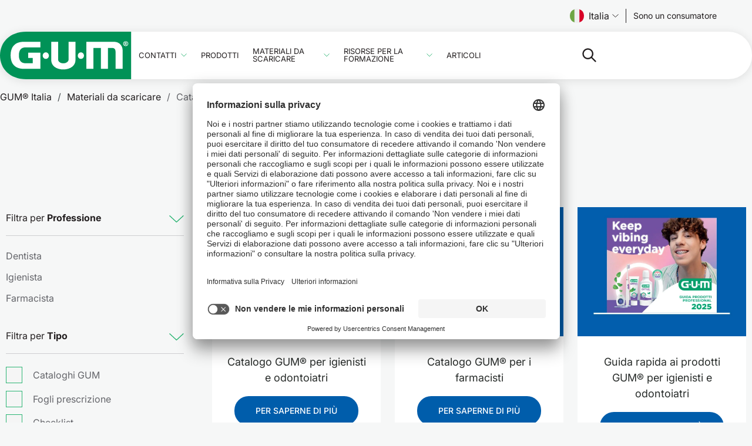

--- FILE ---
content_type: text/html;charset=utf-8
request_url: https://professional.sunstargum.com/it-it/risorse/cataloghi-e-ricettari.html
body_size: 16699
content:

<!DOCTYPE html>
<html lang="it">
    <head>
        <title>Cataloghi e ricettari</title>
        
    <meta charset="UTF-8"/>
    
    <meta name="description" content="Scarica i materiali e le risorse a tua disposizione"/>
    <meta name="template" content="page-content"/>
    <meta name="viewport" content="width=device-width, initial-scale=1"/>
    

    <meta name="content-page-ref" content="Jq1CYWgDwxXs66lqso8F1sODe9Pzc9CkcG66CiRxhuANLbaoqufDFvKy2jme_fQlX8RM4mOacvIv2UUsBa5SYLe08GE7PJw0A6Spez6Tdq4"/>
<script defer="defer" type="text/javascript" src="/.rum/@adobe/helix-rum-js@%5E2/dist/rum-standalone.js"></script>
<link rel="preconnect" href="//sunstarsuissesa.tt.omtrdc.net"/>
    <link rel="preconnect" href="//privacy-proxy.usercentrics.eu"/>
    <link rel="preload" href="https://privacy-proxy.usercentrics.eu/latest/uc-block.bundle.js" as="script"/>
    

    
    
    

    <link rel="canonical" href="https://professional.sunstargum.com/it-it/risorse/cataloghi-e-ricettari.html"/>
    

    
    
    

    

    
    
<link rel="apple-touch-icon-precomposed" sizes="57x57" href="/etc.clientlibs/gum/clientlibs/clientlib-site/resources/favicon/apple-touch-icon-57x57.png"/>
<link rel="apple-touch-icon-precomposed" sizes="114x114" href="/etc.clientlibs/gum/clientlibs/clientlib-site/resources/favicon/apple-touch-icon-114x114.png"/>
<link rel="apple-touch-icon-precomposed" sizes="72x72" href="/etc.clientlibs/gum/clientlibs/clientlib-site/resources/favicon/apple-touch-icon-72x72.png"/>
<link rel="apple-touch-icon-precomposed" sizes="144x144" href="/etc.clientlibs/gum/clientlibs/clientlib-site/resources/favicon/apple-touch-icon-144x144.png"/>
<link rel="apple-touch-icon-precomposed" sizes="60x60" href="/etc.clientlibs/gum/clientlibs/clientlib-site/resources/favicon/apple-touch-icon-60x60.png"/>
<link rel="apple-touch-icon-precomposed" sizes="120x120" href="/etc.clientlibs/gum/clientlibs/clientlib-site/resources/favicon/apple-touch-icon-120x120.png"/>
<link rel="apple-touch-icon-precomposed" sizes="76x76" href="/etc.clientlibs/gum/clientlibs/clientlib-site/resources/favicon/apple-touch-icon-76x76.png"/>
<link rel="apple-touch-icon-precomposed" sizes="152x152" href="/etc.clientlibs/gum/clientlibs/clientlib-site/resources/favicon/apple-touch-icon-152x152.png"/>
<link rel="icon" type="image/png" href="/etc.clientlibs/gum/clientlibs/clientlib-site/resources/favicon/favicon-196x196.png" sizes="196x196"/>
<link rel="icon" type="image/png" href="/etc.clientlibs/gum/clientlibs/clientlib-site/resources/favicon/favicon-96x96.png" sizes="96x96"/>
<link rel="icon" type="image/png" href="/etc.clientlibs/gum/clientlibs/clientlib-site/resources/favicon/favicon-32x32.png" sizes="32x32"/>
<link rel="icon" type="image/png" href="/etc.clientlibs/gum/clientlibs/clientlib-site/resources/favicon/favicon-16x16.png" sizes="16x16"/>
<link rel="icon" type="image/png" href="/etc.clientlibs/gum/clientlibs/clientlib-site/resources/favicon/favicon-128.png" sizes="128x128"/>
<meta name="application-name" content="Gum"/>
<meta name="msapplication-TileColor" content="#FFFFFF"/>
<meta name="msapplication-TileImage" content="/etc.clientlibs/gum/clientlibs/clientlib-site/resources/favicon/mstile-144x144.png"/>
<meta name="msapplication-square70x70logo" content="/etc.clientlibs/gum/clientlibs/clientlib-site/resources/favicon/mstile-70x70.png"/>
<meta name="msapplication-square150x150logo" content="/etc.clientlibs/gum/clientlibs/clientlib-site/resources/favicon/mstile-150x150.png"/>
<meta name="msapplication-wide310x150logo" content="/etc.clientlibs/gum/clientlibs/clientlib-site/resources/favicon/mstile-310x150.png"/>
<meta name="msapplication-square310x310logo" content="/etc.clientlibs/gum/clientlibs/clientlib-site/resources/favicon/mstile-310x310.png"/>

    
    <meta property="og:title" content="Cataloghi e ricettari"/>
    <meta property="og:url" content="https://professional.sunstargum.com/it-it/risorse/cataloghi-e-ricettari.html"/>
    <meta property="og:image"/>
    <meta property="og:type" content="website"/>
    <meta property="og:description" content="Scarica i materiali e le risorse a tua disposizione"/>
    <meta property="og:image:width" content="1200"/>
    <meta property="og:image:height" content="630"/>

    


    
    

    


    



    
    

    
    
    

    

    


        <script type="text/javascript" src="//assets.adobedtm.com/467469cdd595/b1abdcb6d7b1/launch-ce1369fbe7a9.min.js"></script>


    
    
    
<link rel="stylesheet" href="/etc.clientlibs/gum/clientlibs/clientlib-site.lc-79470d39dc835fa19981d4370b3c24fe-lc.min.css" type="text/css">



    

    
    
        <meta name="store-config" content="{&#34;storeView&#34;:&#34;italy_it_pro&#34;,&#34;graphqlEndpoint&#34;:&#34;/api/graphql&#34;,&#34;graphqlMethod&#34;:&#34;GET&#34;,&#34;headers&#34;:{&#34;Store&#34;:&#34;italy_it_pro&#34;},&#34;locale&#34;:&#34;it&#34;,&#34;storeRootUrl&#34;:&#34;/content/gum/sesa/pro/it/it.html&#34;,&#34;enableClientSidePriceLoading&#34;:false}">
    

    
    <meta data-privacy-proxy-server="https://privacy-proxy-server.eu"/>
    
    
        <script id="usercentrics-cmp" src="https://app.usercentrics.eu/browser-ui/latest/loader.js" data-settings-id="6FvKRPaLS" async></script>
        <script type="application/javascript" src="https://privacy-proxy.usercentrics.eu/latest/uc-block.bundle.js"></script>
        <script>
            uc.deactivateBlocking(['f6nkjdUL']); // Template ID for Adobe Experience Cloud
            uc.blockElements({
                'BJz7qNsdj-7': '.cmp-embed__youtube-poster'
            });
        </script>
    
    
    
<!-- be_ixf, sdk, gho-->
<meta name="be:sdk" content="java_sdk_1.6.13" />
<meta name="be:timer" content="22ms" />
<meta name="be:norm_url" content="https://professional.sunstargum.com/it-it/risorse/cataloghi-e-ricettari.html" />
<meta name="be:capsule_url" content="https://ixfd1-api.bc0a.com/api/ixf/1.0.0/get_capsule/f00000000269845/2071503192" />
<meta name="be:api_dt" content="pny_2025; pnm_04; pnd_01; pnh_07; pnmh_52; pn_epoch:1743519132035" />
<meta name="be:mod_dt" content="pny_1969; pnm_12; pnd_31; pnh_16; pnmh_00; pn_epoch:0" />
<meta name="be:orig_url" content="https://professional.sunstargum.com/it-it/risorse/cataloghi-e-ricettari.html" />
<meta name="be:messages" content="2833" /><script type='text/javascript'>
if (window.BEJSSDKObserver === undefined) {
  (function(BEJSSDKObserver, $, undefined) {
    var observer = void 0;
    var listeners = [];
    var readySet = [];
    var doc = window.document;
    var MutationObserver = window.MutationObserver || window.WebKitMutationObserver;

    function checkSelector(selector, fn, indexList) {
      var elements = doc.querySelectorAll(selector);
  /**
    issues on IE @see https://www.codesd.com/item/javascript-es6-not-a-function-error.html
    elements = Array.from(elements);

    */
    for (var i = 0, len = elements.length; i < len; i++) {
      /* -1 means all instances */
      if (indexList != -1 && !(i in indexList)) {
        continue;
      }
      var element = elements[i];
      for (var j = 0; j < readySet.length; j++) {
        if (readySet[j] == element.className || readySet[j] == element.id) {
          return;
        }
      }
      if (element.className) {
        readySet.push(element.className);
      }
      if (element.id) {
        readySet.push(element.id);
      }

      if (!element.ready || MutationObserver==null) {
        element.ready = true;
        fn.call(element, element);
      }
    }
  }

  function checkListeners() {
    listeners.forEach(function (listener) {
      return checkSelector(listener.selector, listener.fn, listener.indexList);
    });
  }

  function removeListener(selector, fn) {
    var i = listeners.length;
    while (i--) {
      var listener = listeners[i];
      if (listener.selector === selector && listener.fn === fn) {
        listeners.splice(i, 1);
        if (!listeners.length && observer) {
          observer.disconnect();
          observer = null;
        }
      }
    }
  }

/**
 * Fire event on first js selector
 * @param selector string to watch on
 * @param fn       callback function
 * @param index_list can be undefined which means only first one
 *                   or -1 which means all
 *                   or a list of allowable indexes
 */
 BEJSSDKObserver.jsElementReady = function(selector, fn, index_list) {
  if (index_list === undefined) {
    index_list = [];
    index_list.push(0);
  }

  if (MutationObserver != null) {
    if (!observer) {
      observer = new MutationObserver(checkListeners);
      observer.observe(doc.documentElement, {
        childList: true,
        subtree: true
      });
    }
    listeners.push({ selector: selector, fn: fn, indexList: index_list });
  } else {
    /* <= IE8 */
    if (!document.addEventListener) {
      /* log("<=IE8 attachEvent assignment"); */
      document.addEventListener = document.attachEvent;
    }
    document.addEventListener("DOMContentLoaded", function(event) {
      var elements = doc.querySelectorAll(selector);
      for (var i = 0, len = elements.length; i < len; i++) {
        /* -1 means all instances */
        if (index_list != -1 && !(i in index_list)) {
          continue;
        }
        var element = elements[i];
        element.ready = true;
        fn.call(element, element);
      }
    });
  }

  checkSelector(selector, fn, index_list);
  return function () {
    return removeListener(selector, fn);
  };
};
}(window.BEJSSDKObserver = window.BEJSSDKObserver || {}));
}
var jsElementReady = window.BEJSSDKObserver.jsElementReady;

if (window.BELinkBlockGenerator === undefined) {
  (function(BELinkBlockGenerator, $, undefined) {
    BELinkBlockGenerator.MAXIMUM_HEADLINE_LENGTH = 100;
    BELinkBlockGenerator.MAXIMUM_DESC_LENGTH = 200;

    BELinkBlockGenerator.IND_LINK_BLOCK_TYPE_URL_TYPE = 0;
    BELinkBlockGenerator.IND_LINK_BLOCK_TYPE_HEADLINE_TYPE = 1;
    BELinkBlockGenerator.IND_LINK_BLOCK_TYPE_DESCRIPTION_TYPE = 2;
    BELinkBlockGenerator.IND_LINK_BLOCK_TYPE_IMAGE_TYPE = 3;

    BELinkBlockGenerator.REPLACEMENT_STRATEGY_OVERWRITE = 0;
    BELinkBlockGenerator.REPLACEMENT_STRATEGY_POST_APPEND_ELEMENT = 1;
    BELinkBlockGenerator.REPLACEMENT_STRATEGY_PRE_APPEND_ELEMENT = 2;
    BELinkBlockGenerator.REPLACEMENT_STRATEGY_PRE_APPEND_PARENT = 3;

    BELinkBlockGenerator.setMaximumHeadlineLength = function(length) {
      BELinkBlockGenerator.MAXIMUM_HEADLINE_LENGTH = length;
    };

    BELinkBlockGenerator.setMaximumDescriptionLength = function(length) {
      BELinkBlockGenerator.MAXIMUM_DESC_LENGTH = length;
    };

    BELinkBlockGenerator.generateIndividualLinks = function(parentElement, linkStructure, link) {
      var link_level_element_tag = linkStructure[0];
      var link_level_element = document.createElement(link_level_element_tag);
      var link_attribute_dictionary = linkStructure[1];
      var allowable_elements = linkStructure[2];
      var children_link_structures = linkStructure[3];
      for (var link_attribute_key in link_attribute_dictionary) {
        link_level_element.setAttribute(link_attribute_key, link_attribute_dictionary[link_attribute_key]);
      }

      var added_something = false;
      if (allowable_elements.indexOf(BELinkBlockGenerator.IND_LINK_BLOCK_TYPE_URL_TYPE)>=0) {
        link_level_element.setAttribute('href', link.url);
        added_something = true;
      }
      if (allowable_elements.indexOf(BELinkBlockGenerator.IND_LINK_BLOCK_TYPE_HEADLINE_TYPE)>=0 && link.h1) {
        var headline_text = link.h1;
        if (headline_text.length > BELinkBlockGenerator.MAXIMUM_HEADLINE_LENGTH) {
          headline_text = headline_text.substring(0, BELinkBlockGenerator.MAXIMUM_HEADLINE_LENGTH) + '...';
        }
        var text_node = document.createTextNode(headline_text);
        link_level_element.appendChild(text_node);
        added_something = true;
      }
      if (allowable_elements.indexOf(BELinkBlockGenerator.IND_LINK_BLOCK_TYPE_DESCRIPTION_TYPE)>=0 && link.desc) {
        var desc_text = link.desc;
        if (desc_text.length > BELinkBlockGenerator.MAXIMUM_DESC_LENGTH) {
          desc_text = desc_text.substring(0, BELinkBlockGenerator.MAXIMUM_DESC_LENGTH) + '...';
        }
        var text_node = document.createTextNode(desc_text);
        link_level_element.appendChild(text_node);
        added_something = true;
      }
      if (allowable_elements.indexOf(BELinkBlockGenerator.IND_LINK_BLOCK_TYPE_IMAGE_TYPE)>=0 && link.image) {
        link_level_element.setAttribute('src', link.image);
        added_something = true;
      }
/**
    don't emit for empty links, desc, headline, image
    except for parent structures where allowable_length=0
    */
    if (!added_something && allowable_elements.length != 0) {

      return;
    }
    /* go depth first */
    for (var childrenIndex=0; childrenIndex<children_link_structures.length; childrenIndex++) {
      var childLinkStructure = children_link_structures[childrenIndex];
      BELinkBlockGenerator.generateIndividualLinks(link_level_element, childLinkStructure, link);
    }
    parentElement.appendChild(link_level_element);
  };

  BELinkBlockGenerator.insertLinkBlocks = function(targetElement, replacementStrategy, overallStructure, linkStructure, links,
                                                   titleStructure) {
    if (targetElement == null) {
      return;
    }

    if (replacementStrategy == BELinkBlockGenerator.REPLACEMENT_STRATEGY_OVERWRITE) {
      while (targetElement.firstChild) {
        targetElement.removeChild(targetElement.firstChild);
      }
    }

    var previousElement = targetElement;
    for (var i=0;i<overallStructure.length;i++) {
      var level_definition = overallStructure[i];
      var level_element_tag = level_definition[0];
      var level_element = document.createElement(level_element_tag);
      var attribute_dictionary = level_definition[1];
      for (var attribute_key in attribute_dictionary) {
        level_element.setAttribute(attribute_key, attribute_dictionary[attribute_key]);
      }

      /* need to place title structure */
      if (titleStructure && titleStructure[0] == i) {
        var title_element_tag = titleStructure[1];
        var title_element = document.createElement(title_element_tag);
        var title_attribute_dictionary = titleStructure[2];
        var title_text_content = titleStructure[3];
        for (var title_attribute_key in title_attribute_dictionary) {
          title_element.setAttribute(title_attribute_key, title_attribute_dictionary[title_attribute_key]);
        }

        var title_text_node = document.createTextNode(title_text_content);
        title_element.appendChild(title_text_node);


        level_element.appendChild(title_element);
      }

      /* last level place links */
      if (i == overallStructure.length-1) {
        for (var link_i=0; link_i < links.length; link_i++) {
          var link = links[link_i];
          for (var linkStructureIndex=0;linkStructureIndex < linkStructure.length; linkStructureIndex++) {
            BELinkBlockGenerator.generateIndividualLinks(level_element, linkStructure[linkStructureIndex], link)
          }
        }
      }

      /* first level child we need to check placement */
      if (previousElement == targetElement) {
        if (replacementStrategy == BELinkBlockGenerator.REPLACEMENT_STRATEGY_PRE_APPEND_ELEMENT) {
          /* 2 means insert right before */
          previousElement.insertBefore(level_element, targetElement.firstChild);
        } else if (replacementStrategy == BELinkBlockGenerator.REPLACEMENT_STRATEGY_PRE_APPEND_PARENT) {
          /* 3 means insert right before at parent level */
          var parentElement = previousElement.parentElement;
          parentElement.insertBefore(level_element, previousElement);
        } else {
          previousElement.appendChild(level_element);
        }
      } else {
        previousElement.appendChild(level_element);
      }
      previousElement = level_element;
    }
  };
}(window.BELinkBlockGenerator = window.BELinkBlockGenerator || {}))
};
</script>

<style>
.be-ix-link-block .be-related-link-container {
  text-align: center;
  margin-top: var(--spacing-10);
  padding-inline: var(--spacing-4);
  display: flex;
  flex-direction: column;
  gap: var(--spacing-4);
}

@media (min-width: 768px) {
  .be-ix-link-block .be-related-link-container {
    gap: var(--spacing-2);
  }
}

.be-ix-link-block .be-related-link-container .be-label {
  display: inline-block;
  font-size: var(--font-size-body-md);
  opacity: 0.9;
  font-weight: var(--font-weight-light);
}

@media (min-width: 768px) {
  .be-ix-link-block .be-related-link-container .be-label {
    font-size: var(--font-size-body-sm);
  }
}

.be-ix-link-block .be-related-link-container .be-list {
  list-style: none;
  padding: 0;
  display: flex;
  justify-content: center;
  flex-direction: column;
  max-width: 720px;
  margin: 0 auto;
  gap: var(--spacing-2);
}

.be-ix-link-block
  .be-related-link-container
  .be-list
  .be-list-item
  .be-related-link {
  color: var(--color-neutral-0);
  font-size: var(--font-size-body-sm);
  font-weight: 500;
  line-height: 1;
  text-transform: uppercase;
  transition: color 0.5sease;
}

@media (min-width: 768px) {
  .be-ix-link-block .be-related-link-container .be-list {
    gap: var(--spacing-1) var(--spacing-4);
    flex-direction: row;
    flex-wrap: wrap;
  }

  .be-ix-link-block
    .be-related-link-container
    .be-list
    .be-list-item
    .be-related-link {
    font-size: var(--font-size-body-xs);
  }
}
</style>

    


    </head>
    <body class="page basicpage page-professional" id="page-2c33c77fdf" data-cmp-data-layer-enabled>
        <script>
            window.adobeDataLayer = window.adobeDataLayer || [];
            document.addEventListener('DOMContentLoaded', () => {
                const pageId = "page\u002D2c33c77fdf";
                const pageData = JSON.parse("{\x22page\u002D2c33c77fdf\x22:{\x22@type\x22:\x22gum\/components\/page\x22,\x22repo:modifyDate\x22:\x222023\u002D09\u002D13T07:56:54Z\x22,\x22dc:title\x22:\x22Cataloghi e ricettari\x22,\x22dc:description\x22:\x22Scarica i materiali e le risorse a tua disposizione\x22,\x22xdm:template\x22:\x22\/conf\/gum\/settings\/wcm\/templates\/page\u002Dcontent\x22,\x22xdm:language\x22:\x22it\x22,\x22xdm:tags\x22:[],\x22repo:path\x22:\x22\/content\/gum\/sesa\/pro\/it\/it\/resources\/catalogue\u002Dand\u002Dguide.html\x22}}");
                if (document.body.dataset.category) {
                    pageData[pageId]['xdm:category'] = document.body.dataset.category;
                }
                pageData[pageId]['xdm:content'] = "";
                pageData[pageId]['xdm:flag'] = "ToFu";
                adobeDataLayer.push({
                    page: pageData,
                    event: 'cmp:show',
                    eventInfo: {
                        path: 'page.' + pageId
                    }
                });
            });
        </script>
        
        
            




            



            
<div class="root container responsivegrid">

    
    
    
    <div id="container-d134b3413e" class="cmp-container">
        
        <header class="experiencefragment">
<div id="experiencefragment-6cd91c0920" class="cmp-experiencefragment cmp-experiencefragment--header">


    
    
    
    <div id="container-931b65d1ab" class="cmp-container">
        
        <div class="header separator"><div class="cmp-header__preheader">
    <div class="languagenavigation"><nav data-cmp-data-layer="{&#34;languagenavigation-78c4306d44&#34;:{&#34;@type&#34;:&#34;core/wcm/components/languagenavigation/v1/languagenavigation&#34;,&#34;repo:modifyDate&#34;:&#34;2022-08-05T11:34:28Z&#34;}}" id="languagenavigation-78c4306d44" data-scope="sesa" class="cmp-languagenavigation">
    <button type="button" class="cmp-languagenavigation__trigger">
        <img class="cmp-languagenavigation__flag" height="24" width="24" src="/etc.clientlibs/gum/clientlibs/clientlib-site/resources/images/flags/it.svg" alt=""/>
        
        Italia
        <span class="cmp-languagenavigation__icon"></span>
    </button>

    <template>
        <div class="cmp-languagenavigation__lightbox">
            <div class="cmp-languagenavigation__lb-content">
                <button type="button" class="cmp-languagenavigation__lb-close">
                    <img width="16" height="16" src="/etc.clientlibs/gum/clientlibs/clientlib-site/resources/images/ico-close-dark.svg" alt="Close"/>
                </button>
                <div class="cmp-languagenavigation__lb-inner">
                    <div>
                        <p class="cmp-languagenavigation__lb-title">
                            Seleziona il Paese e la lingua
                        </p>

                        <div>
                            
    <div data-cmp-is="accordion" class="cmp-accordion" id="languageSelector">
        

        

        

        <div class="cmp-accordion__item" data-cmp-hook-accordion="item" id="cmp-accordion__item-europe" data-type="sesa">
            <h3 class="cmp-accordion__header">
                <button id="cmp-accordion__item-europe-button" class="cmp-accordion__button" aria-controls="cmp-accordion__item-europe-panel" data-cmp-hook-accordion="button" aria-expanded="false">
                    <span class="cmp-accordion__title">Europa</span>
                    <span class="cmp-accordion__icon"></span>
                </button>
            </h3>
            <div data-cmp-hook-accordion="panel" id="cmp-accordion__item-europe-panel" class="cmp-accordion__panel cmp-accordion__panel--hidden" role="region" aria-labelledby="cmp-accordion__item-europe-button" aria-hidden="true">
                <ul class="cmp-languagenavigation__country-list">
                    
    <li class="cmp-languagenavigation__country-item">
        <div class="flag-icon flag-icon-be"></div>
        
        <div class="cmp-languagenavigation__country-name">
            Belgio
        </div>
        <ul class="cmp-languagenavigation__lang-list">
            <li class="cmp-languagenavigation__lang-item">
                <a href="/be-fr/" data-region-lang="Belgium / FR">FR</a>
            </li>
        
            <li class="cmp-languagenavigation__lang-item">
                <a href="/be-nl/" data-region-lang="Belgium / NL">NL</a>
            </li>
        </ul>
    </li>

                
                    
    <li class="cmp-languagenavigation__country-item">
        <div class="flag-icon flag-icon-dk"></div>
        
        <div class="cmp-languagenavigation__country-name">
            Danimarca
        </div>
        <ul class="cmp-languagenavigation__lang-list">
            <li class="cmp-languagenavigation__lang-item">
                <a href="/dk-da/" data-region-lang="Denmark / DA">DA</a>
            </li>
        </ul>
    </li>

                
                    
    <li class="cmp-languagenavigation__country-item">
        <div class="flag-icon flag-icon-fr"></div>
        
        <div class="cmp-languagenavigation__country-name">
            Francia
        </div>
        <ul class="cmp-languagenavigation__lang-list">
            <li class="cmp-languagenavigation__lang-item">
                <a href="/fr-fr/" data-region-lang="France / FR">FR</a>
            </li>
        </ul>
    </li>

                
                    
    <li class="cmp-languagenavigation__country-item">
        <div class="flag-icon flag-icon-de"></div>
        <div class="flag-icon flag-icon-at"></div>
        <div class="cmp-languagenavigation__country-name">
            Germania | Austria
        </div>
        <ul class="cmp-languagenavigation__lang-list">
            <li class="cmp-languagenavigation__lang-item">
                <a href="/de-de/" data-region-lang="Germany / DE">DE</a>
            </li>
        </ul>
    </li>

                
                    
    <li class="cmp-languagenavigation__country-item">
        <div class="flag-icon flag-icon-int"></div>
        
        <div class="cmp-languagenavigation__country-name">
            Internazionale
        </div>
        <ul class="cmp-languagenavigation__lang-list">
            <li class="cmp-languagenavigation__lang-item">
                <a href="/en-en/" data-region-lang="International / EN">EN</a>
            </li>
        </ul>
    </li>

                
                    
    <li class="cmp-languagenavigation__country-item">
        <div class="flag-icon flag-icon-it"></div>
        
        <div class="cmp-languagenavigation__country-name">
            Italia
        </div>
        <ul class="cmp-languagenavigation__lang-list">
            <li class="cmp-languagenavigation__lang-item">
                <a href="/it-it/risorse/cataloghi-e-ricettari.html" data-region-lang="Italy / IT">IT</a>
            </li>
        </ul>
    </li>

                
                    
    <li class="cmp-languagenavigation__country-item">
        <div class="flag-icon flag-icon-nl"></div>
        
        <div class="cmp-languagenavigation__country-name">
            Paesi Bassi
        </div>
        <ul class="cmp-languagenavigation__lang-list">
            <li class="cmp-languagenavigation__lang-item">
                <a href="/nl-nl/" data-region-lang="Netherlands / NL">NL</a>
            </li>
        </ul>
    </li>

                
                    
    <li class="cmp-languagenavigation__country-item">
        <div class="flag-icon flag-icon-no"></div>
        
        <div class="cmp-languagenavigation__country-name">
            Norvegia
        </div>
        <ul class="cmp-languagenavigation__lang-list">
            <li class="cmp-languagenavigation__lang-item">
                <a href="/no-nb/" data-region-lang="Norway / NO">NO</a>
            </li>
        </ul>
    </li>

                
                    
    <li class="cmp-languagenavigation__country-item">
        <div class="flag-icon flag-icon-pl"></div>
        
        <div class="cmp-languagenavigation__country-name">
            Polonia
        </div>
        <ul class="cmp-languagenavigation__lang-list">
            <li class="cmp-languagenavigation__lang-item">
                <a href="/pl-pl/" data-region-lang="Poland / PL">PL</a>
            </li>
        </ul>
    </li>

                
                    
    <li class="cmp-languagenavigation__country-item">
        <div class="flag-icon flag-icon-es"></div>
        
        <div class="cmp-languagenavigation__country-name">
            Spagna
        </div>
        <ul class="cmp-languagenavigation__lang-list">
            <li class="cmp-languagenavigation__lang-item">
                <a href="/es-es/" data-region-lang="Spain / ES">ES</a>
            </li>
        </ul>
    </li>

                
                    
    <li class="cmp-languagenavigation__country-item">
        <div class="flag-icon flag-icon-se"></div>
        
        <div class="cmp-languagenavigation__country-name">
            Svezia
        </div>
        <ul class="cmp-languagenavigation__lang-list">
            <li class="cmp-languagenavigation__lang-item">
                <a href="/se-sv/" data-region-lang="Sweden / SV">SV</a>
            </li>
        </ul>
    </li>

                </ul>
            </div>
        </div>
    </div>

                        </div>
                    </div>
                </div>
            </div>
        </div>
    </template>
</nav>

    

</div>

    <div class="cmp-languageselector hidden">




</div>
    <div class="button button-language-picker button-preheader">
<a id="button-dafff663aa" class="cmp-button" aria-label="Follow us" data-cmp-clickable data-cmp-data-layer="{&#34;button-dafff663aa&#34;:{&#34;@type&#34;:&#34;gum/components/commerce/button&#34;,&#34;repo:modifyDate&#34;:&#34;2023-04-20T06:47:53Z&#34;,&#34;dc:title&#34;:&#34;Sono un consumatore&#34;,&#34;xdm:linkURL&#34;:&#34;https://www.sunstargum.com/it-it/&#34;}}" target="_blank" href="https://www.sunstargum.com/it-it/">
    
    

    <span class="cmp-button__text">Sono un consumatore</span>
    
</a></div>

</div>

<div class="cmp-header">
    <div class="cmp-header__top">
        <div class="image logo">
            <div class="cmp-image">
                
                <a href="/it-it/" title="SUNSTAR GUM® - Pagina iniziale">
                    <img class="cmp-image__image" height="40" width="110" alt="SUNSTAR GUM® - Al tuo fianco per fornire tutte le soluzioni per un&#39;igiene orale attenta e completa" src="/etc.clientlibs/gum/clientlibs/clientlib-site/resources/images/gum-logo.svg"/>
                </a>
            </div>
        </div>
        <div class="button mobile-view">
<button type="button" id="button-b17cfc000a" class="cmp-button" aria-label="Follow us" data-cmp-clickable data-cmp-data-layer="{&#34;button-b17cfc000a&#34;:{&#34;@type&#34;:&#34;gum/components/commerce/button&#34;,&#34;dc:title&#34;:&#34;Label&#34;}}">
    
    

    <span class="cmp-button__text">Label</span>
    
</button></div>

        <div class="embed mobile-view">

    


</div>

        <div class="custom-flag"></div>
        <div class="button button-mobile-menu">
            <button type="button" class="cmp-button js-mobile-menu-btn" aria-label="Apri il menu principale">
                <span class="cmp-button__text"></span>
            </button>
        </div>
    </div>
    <div class="cmp-header__main">
        <div class="navigationwithflyout navigation">
<nav id="navigationwithflyout-a2caf8d3aa" class="cmp-navigation" itemscope itemtype="https://schema.org/SiteNavigationElement" data-cmp-data-layer="{&#34;navigationwithflyout-a2caf8d3aa&#34;:{&#34;@type&#34;:&#34;gum/components/navigationwithflyout&#34;,&#34;repo:modifyDate&#34;:&#34;2022-08-25T08:01:02Z&#34;}}">
    <ul class="cmp-navigation__group">
        
    <li class="cmp-navigation__item cmp-navigation__item--level-0" data-cmp-data-layer="{&#34;navigationwithflyout-a2caf8d3aa-item-daede8819b&#34;:{&#34;@type&#34;:&#34;gum/components/navigationwithflyout/item&#34;,&#34;repo:modifyDate&#34;:&#34;2025-01-10T10:41:08Z&#34;,&#34;dc:title&#34;:&#34;Contatti&#34;,&#34;xdm:linkURL&#34;:&#34;/it-it/contatti.html&#34;}}" id="navigationwithflyout-a2caf8d3aa-item-daede8819b">
        
    <a href="/it-it/contatti.html" data-cmp-clickable class="cmp-navigation__item-link cmp-navigation__item-link-flyout">Contatti</a>

        
            <div class="cmp-navigation__group--wrap" hidden="true">
                <div class="cmp-navigation__group--wrap-inner">
                    
                    
                    <ul class="cmp-navigation__group cmp-navigation__group-top-nav">
                        <li>
                            
    <a href="/it-it/contatti.html" data-cmp-clickable class="cmp-navigation__item-link ">Contatti</a>

                        </li>
                    </ul>
                    
    <ul class="cmp-navigation__group">
        
    <li class="cmp-navigation__item cmp-navigation__item--level-1" data-cmp-data-layer="{&#34;navigationwithflyout-a2caf8d3aa-item-6f244f8818&#34;:{&#34;@type&#34;:&#34;gum/components/navigationwithflyout/item&#34;,&#34;repo:modifyDate&#34;:&#34;2025-01-16T12:19:51Z&#34;,&#34;dc:title&#34;:&#34;Contatta il responsabile di zona&#34;,&#34;xdm:linkURL&#34;:&#34;/it-it/contatti/contatta-responsabile-zona.html&#34;}}" id="navigationwithflyout-a2caf8d3aa-item-6f244f8818">
        
    <a href="/it-it/contatti/contatta-responsabile-zona.html" data-cmp-clickable class="cmp-navigation__item-link ">Contatta il responsabile di zona</a>

        
        
    </li>

    </ul>

                    <button type="button" class="cmp-button cmp-button__flyout-close js-flyout-close" aria-label="Chiudi menu a tendina"></button>
                </div>
            </div>
        
        
    </li>

    
        
    <li class="cmp-navigation__item cmp-navigation__item--level-0" data-cmp-data-layer="{&#34;navigationwithflyout-a2caf8d3aa-item-7f7ba185b3&#34;:{&#34;@type&#34;:&#34;gum/components/navigationwithflyout/item&#34;,&#34;repo:modifyDate&#34;:&#34;2022-08-25T13:19:28Z&#34;,&#34;dc:title&#34;:&#34;Prodotti&#34;,&#34;xdm:linkURL&#34;:&#34;/it-it/prodotti.html&#34;}}" id="navigationwithflyout-a2caf8d3aa-item-7f7ba185b3">
        
    <a href="/it-it/prodotti.html" data-cmp-clickable class="cmp-navigation__item-link cmp-navigation__item-link-flyout">Prodotti</a>

        
            <div class="cmp-navigation__group--wrap" hidden="true">
                <div class="cmp-navigation__group--wrap-inner">
                    
                    
                    <ul class="cmp-navigation__group cmp-navigation__group-top-nav">
                        <li>
                            
    <a href="/it-it/prodotti.html" data-cmp-clickable class="cmp-navigation__item-link ">Prodotti</a>

                        </li>
                    </ul>
                    
                    <button type="button" class="cmp-button cmp-button__flyout-close js-flyout-close" aria-label="Chiudi menu a tendina"></button>
                </div>
            </div>
        
        
    </li>

    
        
    <li class="cmp-navigation__item cmp-navigation__item--level-0 cmp-navigation__item--active" data-cmp-data-layer="{&#34;navigationwithflyout-a2caf8d3aa-item-fa6359fce0&#34;:{&#34;@type&#34;:&#34;gum/components/navigationwithflyout/item&#34;,&#34;repo:modifyDate&#34;:&#34;2022-08-25T11:59:05Z&#34;,&#34;dc:title&#34;:&#34;Materiali da scaricare &#34;,&#34;xdm:linkURL&#34;:&#34;/it-it/risorse.html&#34;}}" id="navigationwithflyout-a2caf8d3aa-item-fa6359fce0">
        
    <a href="/it-it/risorse.html" data-cmp-clickable class="cmp-navigation__item-link cmp-navigation__item-link-flyout">Materiali da scaricare </a>

        
            <div class="cmp-navigation__group--wrap" hidden="true">
                <div class="cmp-navigation__group--wrap-inner">
                    
                    
                    <ul class="cmp-navigation__group cmp-navigation__group-top-nav">
                        <li>
                            
    <a href="/it-it/risorse.html" data-cmp-clickable class="cmp-navigation__item-link ">Materiali da scaricare </a>

                        </li>
                    </ul>
                    
    <ul class="cmp-navigation__group">
        
    <li class="cmp-navigation__item cmp-navigation__item--level-1 cmp-navigation__item--active" data-cmp-data-layer="{&#34;navigationwithflyout-a2caf8d3aa-item-2c33c77fdf&#34;:{&#34;@type&#34;:&#34;gum/components/navigationwithflyout/item&#34;,&#34;repo:modifyDate&#34;:&#34;2022-08-25T12:02:50Z&#34;,&#34;dc:title&#34;:&#34;Cataloghi e ricettari&#34;,&#34;xdm:linkURL&#34;:&#34;/it-it/risorse/cataloghi-e-ricettari.html&#34;}}" id="navigationwithflyout-a2caf8d3aa-item-2c33c77fdf">
        
    <a href="/it-it/risorse/cataloghi-e-ricettari.html" aria-current="page" data-cmp-clickable class="cmp-navigation__item-link ">Cataloghi e ricettari</a>

        
        
    </li>

    
        
    <li class="cmp-navigation__item cmp-navigation__item--level-1" data-cmp-data-layer="{&#34;navigationwithflyout-a2caf8d3aa-item-347cbdf70f&#34;:{&#34;@type&#34;:&#34;gum/components/navigationwithflyout/item&#34;,&#34;repo:modifyDate&#34;:&#34;2022-08-25T12:02:51Z&#34;,&#34;dc:title&#34;:&#34;Guide e materiali di supporto&#34;,&#34;xdm:linkURL&#34;:&#34;/it-it/risorse/guide-e-materiali-di-supporto.html&#34;}}" id="navigationwithflyout-a2caf8d3aa-item-347cbdf70f">
        
    <a href="/it-it/risorse/guide-e-materiali-di-supporto.html" data-cmp-clickable class="cmp-navigation__item-link ">Guide e materiali di supporto</a>

        
        
    </li>

    
        
    <li class="cmp-navigation__item cmp-navigation__item--level-1" data-cmp-data-layer="{&#34;navigationwithflyout-a2caf8d3aa-item-8056d317d3&#34;:{&#34;@type&#34;:&#34;gum/components/navigationwithflyout/item&#34;,&#34;repo:modifyDate&#34;:&#34;2022-08-25T12:02:48Z&#34;,&#34;dc:title&#34;:&#34;Educazione dei pazienti&#34;,&#34;xdm:linkURL&#34;:&#34;/it-it/risorse/educazione-dei-pazienti.html&#34;}}" id="navigationwithflyout-a2caf8d3aa-item-8056d317d3">
        
    <a href="/it-it/risorse/educazione-dei-pazienti.html" data-cmp-clickable class="cmp-navigation__item-link ">Educazione dei pazienti</a>

        
        
    </li>

    
        
    <li class="cmp-navigation__item cmp-navigation__item--level-1" data-cmp-data-layer="{&#34;navigationwithflyout-a2caf8d3aa-item-7bda831070&#34;:{&#34;@type&#34;:&#34;gum/components/navigationwithflyout/item&#34;,&#34;repo:modifyDate&#34;:&#34;2022-08-25T11:59:05Z&#34;,&#34;dc:title&#34;:&#34;Materiali promozionali&#34;,&#34;xdm:linkURL&#34;:&#34;/it-it/risorse/materiali-promozionali.html&#34;}}" id="navigationwithflyout-a2caf8d3aa-item-7bda831070">
        
    <a href="/it-it/risorse/materiali-promozionali.html" data-cmp-clickable class="cmp-navigation__item-link ">Materiali promozionali</a>

        
        
    </li>

    
        
    <li class="cmp-navigation__item cmp-navigation__item--level-1" data-cmp-data-layer="{&#34;navigationwithflyout-a2caf8d3aa-item-9cb984e7d5&#34;:{&#34;@type&#34;:&#34;gum/components/navigationwithflyout/item&#34;,&#34;repo:modifyDate&#34;:&#34;2022-08-25T12:02:49Z&#34;,&#34;dc:title&#34;:&#34;Risorse del marchio&#34;,&#34;xdm:linkURL&#34;:&#34;/it-it/risorse/gum-marchio.html&#34;}}" id="navigationwithflyout-a2caf8d3aa-item-9cb984e7d5">
        
    <a href="/it-it/risorse/gum-marchio.html" data-cmp-clickable class="cmp-navigation__item-link ">Risorse del marchio</a>

        
        
    </li>

    </ul>

                    <button type="button" class="cmp-button cmp-button__flyout-close js-flyout-close" aria-label="Chiudi menu a tendina"></button>
                </div>
            </div>
        
        
    </li>

    
        
    <li class="cmp-navigation__item cmp-navigation__item--level-0" data-cmp-data-layer="{&#34;navigationwithflyout-a2caf8d3aa-item-6423d2bfcf&#34;:{&#34;@type&#34;:&#34;gum/components/navigationwithflyout/item&#34;,&#34;repo:modifyDate&#34;:&#34;2022-08-25T12:02:56Z&#34;,&#34;dc:title&#34;:&#34;Risorse per la formazione&#34;,&#34;xdm:linkURL&#34;:&#34;/it-it/formazione.html&#34;}}" id="navigationwithflyout-a2caf8d3aa-item-6423d2bfcf">
        
    <a href="/it-it/formazione.html" data-cmp-clickable class="cmp-navigation__item-link cmp-navigation__item-link-flyout">Risorse per la formazione</a>

        
            <div class="cmp-navigation__group--wrap" hidden="true">
                <div class="cmp-navigation__group--wrap-inner">
                    
                    
                    <ul class="cmp-navigation__group cmp-navigation__group-top-nav">
                        <li>
                            
    <a href="/it-it/formazione.html" data-cmp-clickable class="cmp-navigation__item-link ">Risorse per la formazione</a>

                        </li>
                    </ul>
                    
    <ul class="cmp-navigation__group">
        
    <li class="cmp-navigation__item cmp-navigation__item--level-1" data-cmp-data-layer="{&#34;navigationwithflyout-a2caf8d3aa-item-e433409e00&#34;:{&#34;@type&#34;:&#34;gum/components/navigationwithflyout/item&#34;,&#34;repo:modifyDate&#34;:&#34;2022-08-25T12:02:56Z&#34;,&#34;dc:title&#34;:&#34;Perio Link&#34;,&#34;xdm:linkURL&#34;:&#34;/it-it/formazione/problemi-comuni.html&#34;}}" id="navigationwithflyout-a2caf8d3aa-item-e433409e00">
        
    <a href="/it-it/formazione/problemi-comuni.html" data-cmp-clickable class="cmp-navigation__item-link ">Perio Link</a>

        
        
    </li>

    
        
    <li class="cmp-navigation__item cmp-navigation__item--level-1" data-cmp-data-layer="{&#34;navigationwithflyout-a2caf8d3aa-item-1195b6b524&#34;:{&#34;@type&#34;:&#34;gum/components/navigationwithflyout/item&#34;,&#34;repo:modifyDate&#34;:&#34;2022-08-25T12:02:58Z&#34;,&#34;dc:title&#34;:&#34;Webinar e corsi di formazione&#34;,&#34;xdm:linkURL&#34;:&#34;/it-it/formazione/webinar-e-corsi-di-formazione.html&#34;}}" id="navigationwithflyout-a2caf8d3aa-item-1195b6b524">
        
    <a href="/it-it/formazione/webinar-e-corsi-di-formazione.html" data-cmp-clickable class="cmp-navigation__item-link ">Webinar e corsi di formazione</a>

        
        
    </li>

    
        
    <li class="cmp-navigation__item cmp-navigation__item--level-1" data-cmp-data-layer="{&#34;navigationwithflyout-a2caf8d3aa-item-0f94ed458c&#34;:{&#34;@type&#34;:&#34;gum/components/navigationwithflyout/item&#34;,&#34;repo:modifyDate&#34;:&#34;2022-08-25T12:02:56Z&#34;,&#34;dc:title&#34;:&#34;Aiuto al consiglio in farmacia&#34;,&#34;xdm:linkURL&#34;:&#34;/it-it/formazione/aiuto-al-consiglio-in-farmacia.html&#34;}}" id="navigationwithflyout-a2caf8d3aa-item-0f94ed458c">
        
    <a href="/it-it/formazione/aiuto-al-consiglio-in-farmacia.html" data-cmp-clickable class="cmp-navigation__item-link ">Aiuto al consiglio in farmacia</a>

        
        
    </li>

    
        
    <li class="cmp-navigation__item cmp-navigation__item--level-1" data-cmp-data-layer="{&#34;navigationwithflyout-a2caf8d3aa-item-a8c8b84686&#34;:{&#34;@type&#34;:&#34;gum/components/navigationwithflyout/item&#34;,&#34;repo:modifyDate&#34;:&#34;2022-08-25T12:02:58Z&#34;,&#34;dc:title&#34;:&#34;Letteratura scientifica &#34;,&#34;xdm:linkURL&#34;:&#34;/it-it/formazione/letteratura-scientifica.html&#34;}}" id="navigationwithflyout-a2caf8d3aa-item-a8c8b84686">
        
    <a href="/it-it/formazione/letteratura-scientifica.html" data-cmp-clickable class="cmp-navigation__item-link ">Letteratura scientifica </a>

        
        
    </li>

    </ul>

                    <button type="button" class="cmp-button cmp-button__flyout-close js-flyout-close" aria-label="Chiudi menu a tendina"></button>
                </div>
            </div>
        
        
    </li>

    
        
    <li class="cmp-navigation__item cmp-navigation__item--level-0" data-cmp-data-layer="{&#34;navigationwithflyout-a2caf8d3aa-item-698f758514&#34;:{&#34;@type&#34;:&#34;gum/components/navigationwithflyout/item&#34;,&#34;repo:modifyDate&#34;:&#34;2024-10-24T10:21:01Z&#34;,&#34;dc:title&#34;:&#34;Articoli&#34;,&#34;xdm:linkURL&#34;:&#34;/it-it/notizie-ed-eventi.html&#34;}}" id="navigationwithflyout-a2caf8d3aa-item-698f758514">
        
    <a href="/it-it/notizie-ed-eventi.html" data-cmp-clickable class="cmp-navigation__item-link cmp-navigation__item-link-flyout">Articoli</a>

        
            <div class="cmp-navigation__group--wrap" hidden="true">
                <div class="cmp-navigation__group--wrap-inner">
                    
                    
                    <ul class="cmp-navigation__group cmp-navigation__group-top-nav">
                        <li>
                            
    <a href="/it-it/notizie-ed-eventi.html" data-cmp-clickable class="cmp-navigation__item-link ">Articoli</a>

                        </li>
                    </ul>
                    
                    <button type="button" class="cmp-button cmp-button__flyout-close js-flyout-close" aria-label="Chiudi menu a tendina"></button>
                </div>
            </div>
        
        
    </li>

    
        
    <li class="cmp-navigation__item cmp-navigation__item--level-0" data-cmp-data-layer="{&#34;navigationwithflyout-a2caf8d3aa-item-271a72cba2&#34;:{&#34;@type&#34;:&#34;gum/components/navigationwithflyout/item&#34;,&#34;repo:modifyDate&#34;:&#34;2022-08-25T12:02:58Z&#34;,&#34;dc:title&#34;:&#34;Chi siamo&#34;,&#34;xdm:linkURL&#34;:&#34;/it-it/chi-siamo.html&#34;}}" id="navigationwithflyout-a2caf8d3aa-item-271a72cba2">
        
    <a href="/it-it/chi-siamo.html" data-cmp-clickable class="cmp-navigation__item-link cmp-navigation__item-link-flyout">Chi siamo</a>

        
            <div class="cmp-navigation__group--wrap" hidden="true">
                <div class="cmp-navigation__group--wrap-inner">
                    
                    
                    <ul class="cmp-navigation__group cmp-navigation__group-top-nav">
                        <li>
                            
    <a href="/it-it/chi-siamo.html" data-cmp-clickable class="cmp-navigation__item-link ">Chi siamo</a>

                        </li>
                    </ul>
                    
    <ul class="cmp-navigation__group">
        
    <li class="cmp-navigation__item cmp-navigation__item--level-1" data-cmp-data-layer="{&#34;navigationwithflyout-a2caf8d3aa-item-04da674331&#34;:{&#34;@type&#34;:&#34;gum/components/navigationwithflyout/item&#34;,&#34;repo:modifyDate&#34;:&#34;2022-08-25T12:03:00Z&#34;,&#34;dc:title&#34;:&#34;Domande frequenti&#34;,&#34;xdm:linkURL&#34;:&#34;/it-it/chi-siamo/domande-frequenti-professionisti.html&#34;}}" id="navigationwithflyout-a2caf8d3aa-item-04da674331">
        
    <a href="/it-it/chi-siamo/domande-frequenti-professionisti.html" data-cmp-clickable class="cmp-navigation__item-link ">Domande frequenti</a>

        
        
    </li>

    
        
    <li class="cmp-navigation__item cmp-navigation__item--level-1" data-cmp-data-layer="{&#34;navigationwithflyout-a2caf8d3aa-item-ef7c6589db&#34;:{&#34;@type&#34;:&#34;gum/components/navigationwithflyout/item&#34;,&#34;repo:modifyDate&#34;:&#34;2022-08-25T12:03:00Z&#34;,&#34;dc:title&#34;:&#34;La nostra filosofia&#34;,&#34;xdm:linkURL&#34;:&#34;/it-it/chi-siamo/la-nostra-filosofia.html&#34;}}" id="navigationwithflyout-a2caf8d3aa-item-ef7c6589db">
        
    <a href="/it-it/chi-siamo/la-nostra-filosofia.html" data-cmp-clickable class="cmp-navigation__item-link ">La nostra filosofia</a>

        
        
    </li>

    
        
    <li class="cmp-navigation__item cmp-navigation__item--level-1" data-cmp-data-layer="{&#34;navigationwithflyout-a2caf8d3aa-item-bf14cf811d&#34;:{&#34;@type&#34;:&#34;gum/components/navigationwithflyout/item&#34;,&#34;repo:modifyDate&#34;:&#34;2022-08-25T12:03:01Z&#34;,&#34;dc:title&#34;:&#34;Partnership&#34;,&#34;xdm:linkURL&#34;:&#34;/it-it/chi-siamo/partnership.html&#34;}}" id="navigationwithflyout-a2caf8d3aa-item-bf14cf811d">
        
    <a href="/it-it/chi-siamo/partnership.html" data-cmp-clickable class="cmp-navigation__item-link ">Partnership</a>

        
        
    </li>

    
        
    <li class="cmp-navigation__item cmp-navigation__item--level-1" data-cmp-data-layer="{&#34;navigationwithflyout-a2caf8d3aa-item-7be15ab98c&#34;:{&#34;@type&#34;:&#34;gum/components/navigationwithflyout/item&#34;,&#34;repo:modifyDate&#34;:&#34;2022-08-25T12:03:01Z&#34;,&#34;dc:title&#34;:&#34;Premi Sunstar Foundation&#34;,&#34;xdm:linkURL&#34;:&#34;/it-it/chi-siamo/premi-sunstar.html&#34;}}" id="navigationwithflyout-a2caf8d3aa-item-7be15ab98c">
        
    <a href="/it-it/chi-siamo/premi-sunstar.html" data-cmp-clickable class="cmp-navigation__item-link ">Premi Sunstar Foundation</a>

        
        
    </li>

    
        
    <li class="cmp-navigation__item cmp-navigation__item--level-1" data-cmp-data-layer="{&#34;navigationwithflyout-a2caf8d3aa-item-ce3008c246&#34;:{&#34;@type&#34;:&#34;gum/components/navigationwithflyout/item&#34;,&#34;repo:modifyDate&#34;:&#34;2022-08-25T12:03:01Z&#34;,&#34;dc:title&#34;:&#34;La storia di SUNSTAR GUM®&#34;,&#34;xdm:linkURL&#34;:&#34;/it-it/chi-siamo/la-storia-di-sunstar-gum.html&#34;}}" id="navigationwithflyout-a2caf8d3aa-item-ce3008c246">
        
    <a href="/it-it/chi-siamo/la-storia-di-sunstar-gum.html" data-cmp-clickable class="cmp-navigation__item-link ">La storia di SUNSTAR GUM®</a>

        
        
    </li>

    </ul>

                    <button type="button" class="cmp-button cmp-button__flyout-close js-flyout-close" aria-label="Chiudi menu a tendina"></button>
                </div>
            </div>
        
        
    </li>

    </ul>
</nav>

    
</div>

        <div class="cmp-header__search-wrap">
            <div class="button button-header-search">
                <button type="button" class="cmp-button js-search-btn" aria-label="Cerca">
                    <span class="cmp-button__text">Cerca</span>
                </button>
            </div>
            <div class="cmp-header__search-content">
                <div class="cmp-header__search-inner">
                    <div class="search"><section class="cmp-search" role="search" data-cmp-min-length="3" data-cmp-results-size="10">
    <form class="cmp-search__form" data-cmp-hook-search="form" method="get" action="/content/gum/sesa/pro/it/it/resources/catalogue-and-guide.search.json/content/experience-fragments/gum/sesa/pro/it/it/site/header/master/_jcr_content/root/header/search" autocomplete="off">
        <div class="cmp-search__field">
            <em class="cmp-search__icon" data-cmp-hook-search="icon"></em>
            <span class="cmp-search__loading-indicator" data-cmp-hook-search="loadingIndicator"></span>
            <input class="cmp-search__input" data-cmp-hook-search="input" type="text" aria-label="Cerca sul sito" name="fulltext" placeholder="Cerca" role="combobox" aria-autocomplete="list" aria-haspopup="true" aria-invalid="false" aria-expanded="false" aria-owns="cmp-search-results-0"/>
            <button class="cmp-search__clear" data-cmp-hook-search="clear" aria-label="Clear" aria-hidden="true">
                <em class="cmp-search__clear-icon"></em>
            </button>
        </div>
    </form>
    <div class="cmp-search__results" aria-label="Search results" data-cmp-hook-search="results" role="listbox" aria-multiselectable="false" id="cmp-search-results-0" aria-hidden="true" style="display: none"></div>

    <script data-cmp-hook-search="itemTemplate" type="x-template">
        <a class="cmp-search__item" data-cmp-hook-search="item" role="option" aria-selected="false">
            <span class="cmp-search__item-title" data-cmp-hook-search="itemTitle"></span>
        </a>
    </script>
</section>
</div>

                </div>
            </div>
        </div>
        <div class="button desktop-view">
<button type="button" id="button-b17cfc000a" class="cmp-button" aria-label="Follow us" data-cmp-clickable data-cmp-data-layer="{&#34;button-b17cfc000a&#34;:{&#34;@type&#34;:&#34;gum/components/commerce/button&#34;,&#34;dc:title&#34;:&#34;Label&#34;}}">
    
    

    <span class="cmp-button__text">Label</span>
    
</button></div>

        <div class="embed desktop-view">

    


</div>

    </div>
</div>
<div class="cmp-dictionary" style="display:none;" data-label-read-more="Continua a leggere" data-label-read-less="Riduci"></div>

<script>
    const selector = window.innerWidth > 1024 ? '.mobile-view' : '.desktop-view';
    document.querySelectorAll(selector).forEach(el => el.remove());
</script>
</div>

        
    </div>

</div>

    
</header>
<main class="container responsivegrid">

    
    
    
    <div id="page-default-container-main" class="cmp-container">
        
        <div class="breadcrumb"><nav id="breadcrumb-d07cf511a4" class="cmp-breadcrumb" aria-label="Breadcrumb" data-cmp-data-layer="{&#34;breadcrumb-d07cf511a4&#34;:{&#34;@type&#34;:&#34;gum/components/breadcrumb&#34;,&#34;repo:modifyDate&#34;:&#34;2022-05-25T13:00:14Z&#34;}}">
    <ol class="cmp-breadcrumb__list" itemscope itemtype="https://schema.org/BreadcrumbList">
        <li class="cmp-breadcrumb__item" data-cmp-data-layer="{&#34;breadcrumb-d07cf511a4-item-0465985266&#34;:{&#34;@type&#34;:&#34;gum/components/breadcrumb/item&#34;,&#34;repo:modifyDate&#34;:&#34;2022-06-14T11:20:07Z&#34;,&#34;dc:title&#34;:&#34;IT&#34;,&#34;xdm:linkURL&#34;:&#34;/it-it/&#34;}}" itemprop="itemListElement" itemscope itemtype="https://schema.org/ListItem">
            <a href="/it-it/" class="cmp-breadcrumb__item-link" itemprop="item" data-cmp-clickable>
                <span itemprop="name">GUM®  Italia</span>
            </a>
            <meta itemprop="position" content="1"/>
        </li>
    
        <li class="cmp-breadcrumb__item" data-cmp-data-layer="{&#34;breadcrumb-d07cf511a4-item-fa6359fce0&#34;:{&#34;@type&#34;:&#34;gum/components/breadcrumb/item&#34;,&#34;repo:modifyDate&#34;:&#34;2022-08-25T11:59:05Z&#34;,&#34;dc:title&#34;:&#34;Materiali da scaricare &#34;,&#34;xdm:linkURL&#34;:&#34;/it-it/risorse.html&#34;}}" itemprop="itemListElement" itemscope itemtype="https://schema.org/ListItem">
            <a href="/it-it/risorse.html" class="cmp-breadcrumb__item-link" itemprop="item" data-cmp-clickable>
                <span itemprop="name">Materiali da scaricare </span>
            </a>
            <meta itemprop="position" content="2"/>
        </li>
    
        <li class="cmp-breadcrumb__item cmp-breadcrumb__item--active" data-cmp-data-layer="{&#34;breadcrumb-d07cf511a4-item-2c33c77fdf&#34;:{&#34;@type&#34;:&#34;gum/components/breadcrumb/item&#34;,&#34;repo:modifyDate&#34;:&#34;2022-08-25T12:02:50Z&#34;,&#34;dc:title&#34;:&#34;Cataloghi e ricettari&#34;,&#34;xdm:linkURL&#34;:&#34;/it-it/risorse/cataloghi-e-ricettari.html&#34;}}" itemprop="itemListElement" itemscope itemtype="https://schema.org/ListItem">
            
                <span itemprop="name">Cataloghi e ricettari</span>
            
            <meta itemprop="position" content="3"/>
        </li>
    </ol>
</nav>

    
</div>
<div class="container responsivegrid center-content">

    
    <div id="container-2a98d9bdab" class="cmp-container" data-carousel-accessibility-label="Elemento del carosello">
        


<div class="aem-Grid aem-Grid--12 aem-Grid--default--12 ">
    
    <div class="separator separator-medium aem-GridColumn aem-GridColumn--default--12">
<div id="separator-565e1f8e12" class="cmp-separator">
    <hr class="cmp-separator__horizontal-rule"/>
</div></div>
<div class="title aem-GridColumn aem-GridColumn--default--12">
<div data-cmp-data-layer="{&#34;title-1e6ad7b74d&#34;:{&#34;@type&#34;:&#34;gum/components/title&#34;,&#34;repo:modifyDate&#34;:&#34;2023-09-13T07:56:54Z&#34;,&#34;dc:title&#34;:&#34;Cataloghi e ricettari&#34;}}" id="title-1e6ad7b74d" class="cmp-title">
    <h1 class="cmp-title__text">Cataloghi e ricettari</h1>
</div>

    

</div>
<div class="separator separator-small aem-GridColumn aem-GridColumn--default--12">
<div id="separator-2037099c2e" class="cmp-separator">
    <hr class="cmp-separator__horizontal-rule"/>
</div></div>
<div class="image-list-filter list aem-GridColumn aem-GridColumn--default--12">



    <div class="cmp-image-list-filter">
        <div class="tabs filters">
            <div class="tab gum-accordion__panel">
                <input type="checkbox" id="chck1" checked/>
                <label class="tab-label" for="chck1">Filtra per <strong>Professione</strong></label>
                <div class="tab-content gum-resource-filters">
                    <ul>
                        <li>
                            <input type="radio" id="filterA_0" name="Professione" value="Dentista"/>
                            <label for="filterA_0" class="gum-resource-filters__item" data-filter-audience="Dentista">
                                 <span>Dentista</span>
                            </label>
                        </li>
                    
                        <li>
                            <input type="radio" id="filterA_1" name="Professione" value="Igienista"/>
                            <label for="filterA_1" class="gum-resource-filters__item" data-filter-audience="Igienista">
                                 <span>Igienista</span>
                            </label>
                        </li>
                    
                        <li>
                            <input type="radio" id="filterA_2" name="Professione" value="Farmacista"/>
                            <label for="filterA_2" class="gum-resource-filters__item" data-filter-audience="Farmacista">
                                 <span>Farmacista</span>
                            </label>
                        </li>
                    </ul>
                </div>
            </div>
            <div class="tab gum-accordion__panel">
                <input type="checkbox" id="chck2" checked/>
                <label class="tab-label" for="chck2">Filtra per <strong>Tipo</strong></label>
                <div class="tab-content gum-resource-filters">
                    <ul>
                        <li>
                            <input type="checkbox" id="filterT_0" value="Cataloghi GUM"/>
                            <label for="filterT_0" class="gum-resource-filters__item" data-filter-types="Cataloghi GUM">
                                <span>Cataloghi GUM</span>
                            </label>
                        </li>
                    
                        <li>
                            <input type="checkbox" id="filterT_1" value="Fogli prescrizione"/>
                            <label for="filterT_1" class="gum-resource-filters__item" data-filter-types="Fogli prescrizione">
                                <span>Fogli prescrizione</span>
                            </label>
                        </li>
                    
                        <li>
                            <input type="checkbox" id="filterT_2" value="Checklist"/>
                            <label for="filterT_2" class="gum-resource-filters__item" data-filter-types="Checklist">
                                <span>Checklist</span>
                            </label>
                        </li>
                    
                        <li>
                            <input type="checkbox" id="filterT_3" value="Scovolini"/>
                            <label for="filterT_3" class="gum-resource-filters__item" data-filter-types="Scovolini">
                                <span>Scovolini</span>
                            </label>
                        </li>
                    </ul>
                </div>
            </div>
        </div>

        <div class="resource-page-list">
            <div class="resource-page-list__filters">
                <ul>
                    <li class="cell resource-page-list__filters-delete-all">
                        <div class="tag">
                            <span class="tag__label">Cancella tutto</span>
                            <span class="tag__icon">
                                <span class="tag__icon-container"></span>
                            </span>
                        </div>
                    </li>
                </ul>
            </div>

            <ul class="cmp-image-list" data-cmp-data-layer="{&#34;image-list-filter-38d88af018&#34;:{&#34;@type&#34;:&#34;gum/components/image-list&#34;}}" data-filter-audience="" data-filter-types="">
                <li class="cmp-image-list__item resource-item" data-cmp-data-layer="{&#34;image-list-filter-38d88af018-image-list-item-70d73ea16d&#34;:{&#34;parentId&#34;:&#34;image-list-filter-38d88af018&#34;,&#34;@type&#34;:&#34;gum/components/image-list/image-list-item&#34;,&#34;dc:title&#34;:&#34;Catalogo GUM® per igienisti e odontoiatri&#34;,&#34;dc:description&#34;:&#34;Catalogo GUM® per igienisti e odontoiatri&#34;,&#34;xdm:linkURL&#34;:&#34;/content/gum/sesa/pro/it/it/resources/catalogue-and-guide/catalogue-gum-for-hygienists-and-dentists.html&#34;}}">
    <article data-filter-audience="[&#34;Dentista&#34;,&#34;Igienista&#34;]" data-filter-types="[&#34;Cataloghi GUM&#34;]" class="cmp-image-list__item-content">
        <a class="cmp-image-list__item-image-link" aria-label="Catalogo GUM® per igienisti e odontoiatri" rel="noopener noreferrer" href="/it-it/risorse/cataloghi-e-ricettari/catalogo-gum-igienisti-odontoiatri.html" data-cmp-clickable>
            <div class="cmp-image-list__item-image">
<div data-cmp-is="image" data-cmp-src="/adobe/dynamicmedia/deliver/dm-aid--ebecb6ec-b9ac-4c03-8839-b8668c16c076/cover-catalogue-professional-it.png?width={width}&amp;preferwebp=true&amp;quality=85" data-cmp-widths="320,480,600,800,1024,1200,1600" data-cmp-filereference="/content/dam/sunstar-europe/gum/documents/gum-catalogues/catalogue-professional/Cover-Catalogue-Professional-IT.png" data-title="Catalogo GUM® per igienisti e odontoiatri" id="image-dc1c02cff2" data-cmp-data-layer="{&#34;image-dc1c02cff2&#34;:{&#34;@type&#34;:&#34;core/wcm/components/image/v3/image&#34;,&#34;repo:modifyDate&#34;:&#34;2025-10-02T08:19:23Z&#34;,&#34;image&#34;:{&#34;repo:id&#34;:&#34;ebecb6ec-b9ac-4c03-8839-b8668c16c076&#34;,&#34;repo:modifyDate&#34;:&#34;2025-07-21T12:16:06Z&#34;,&#34;@type&#34;:&#34;image/png&#34;,&#34;repo:path&#34;:&#34;/content/dam/sunstar-europe/gum/documents/gum-catalogues/catalogue-professional/Cover-Catalogue-Professional-IT.png&#34;,&#34;xdm:tags&#34;:[&#34;properties:orientation/landscape&#34;],&#34;xdm:smartTags&#34;:{&#34;gulp&#34;:0.899,&#34;woman&#34;:1.0,&#34;mouth&#34;:0.758,&#34;person&#34;:1.0,&#34;product photography&#34;:0.844,&#34;title&#34;:0.767,&#34;consumer goods&#34;:0.795,&#34;balm&#34;:0.784},&#34;alt&#34;:&#34;Catalogo GUM® per igienisti e odontoiatri&#34;}}}" class="cmp-image" itemscope itemtype="https://schema.org/ImageObject">
    
        <img src="/adobe/dynamicmedia/deliver/dm-aid--ebecb6ec-b9ac-4c03-8839-b8668c16c076/cover-catalogue-professional-it.png?preferwebp=true&quality=85" srcset="/adobe/dynamicmedia/deliver/dm-aid--ebecb6ec-b9ac-4c03-8839-b8668c16c076/cover-catalogue-professional-it.png?width=320&amp;preferwebp=true&amp;quality=85 320w,/adobe/dynamicmedia/deliver/dm-aid--ebecb6ec-b9ac-4c03-8839-b8668c16c076/cover-catalogue-professional-it.png?width=480&amp;preferwebp=true&amp;quality=85 480w,/adobe/dynamicmedia/deliver/dm-aid--ebecb6ec-b9ac-4c03-8839-b8668c16c076/cover-catalogue-professional-it.png?width=600&amp;preferwebp=true&amp;quality=85 600w,/adobe/dynamicmedia/deliver/dm-aid--ebecb6ec-b9ac-4c03-8839-b8668c16c076/cover-catalogue-professional-it.png?width=800&amp;preferwebp=true&amp;quality=85 800w,/adobe/dynamicmedia/deliver/dm-aid--ebecb6ec-b9ac-4c03-8839-b8668c16c076/cover-catalogue-professional-it.png?width=1024&amp;preferwebp=true&amp;quality=85 1024w,/adobe/dynamicmedia/deliver/dm-aid--ebecb6ec-b9ac-4c03-8839-b8668c16c076/cover-catalogue-professional-it.png?width=1200&amp;preferwebp=true&amp;quality=85 1200w,/adobe/dynamicmedia/deliver/dm-aid--ebecb6ec-b9ac-4c03-8839-b8668c16c076/cover-catalogue-professional-it.png?width=1600&amp;preferwebp=true&amp;quality=85 1600w" loading="eager" fetchpriority="high" width="1021" height="718" sizes="(max-width: 1024px) 50vw,  90vw" class="cmp-image__image" itemprop="contentUrl" data-cmp-hook-image="image" alt="Catalogo GUM® per igienisti e odontoiatri"/>
    
    
    
</div>

    

</div>
        </a>
        <div class="cmp-image-list__item-description">
            <a class="cmp-image-list__item-title-link" href="/it-it/risorse/cataloghi-e-ricettari/catalogo-gum-igienisti-odontoiatri.html" aria-label="Catalogo GUM® per igienisti e odontoiatri" rel="noopener noreferrer" data-cmp-clickable>
                <span class="cmp-image-list__item-title">Catalogo GUM® per igienisti e odontoiatri</span>
                <span class="cmp-image-list__item-learn-more">Per saperne di più</span>
            </a>
        </div>
    </article>
</li>
            
                <li class="cmp-image-list__item resource-item" data-cmp-data-layer="{&#34;image-list-filter-38d88af018-image-list-item-bb74d08c40&#34;:{&#34;parentId&#34;:&#34;image-list-filter-38d88af018&#34;,&#34;@type&#34;:&#34;gum/components/image-list/image-list-item&#34;,&#34;dc:title&#34;:&#34;Catalogo GUM® per i farmacisti&#34;,&#34;dc:description&#34;:&#34;Catalogo GUM completo per la farmacia. Scaricalo per consultare tutto l&#39;assortimento disponibile.&#34;,&#34;xdm:linkURL&#34;:&#34;/content/gum/sesa/pro/it/it/resources/catalogue-and-guide/catalogue-gum-for-pharmacists.html&#34;}}">
    <article data-filter-audience="[&#34;Farmacista&#34;]" data-filter-types="[&#34;Cataloghi GUM&#34;]" class="cmp-image-list__item-content">
        <a class="cmp-image-list__item-image-link" aria-label="Catalogo GUM® per i farmacisti" rel="noopener noreferrer" href="/it-it/risorse/cataloghi-e-ricettari/catalogo-gum-farmacisti.html" data-cmp-clickable>
            <div class="cmp-image-list__item-image">
<div data-cmp-is="image" data-cmp-src="/adobe/dynamicmedia/deliver/dm-aid--4493a004-a2af-4573-b941-ea2cf54b7676/cover-catalogue-pharma-it.png?width={width}&amp;preferwebp=true&amp;quality=85" data-cmp-widths="320,480,600,800,1024,1200,1600" data-cmp-filereference="/content/dam/sunstar-europe/gum/documents/gum-catalogues/catalogue-pharmacy/Cover-Catalogue-Pharma-IT.png" data-title="Catalogo GUM® per i farmacisti" id="image-32edc7e016" data-cmp-data-layer="{&#34;image-32edc7e016&#34;:{&#34;@type&#34;:&#34;core/wcm/components/image/v3/image&#34;,&#34;repo:modifyDate&#34;:&#34;2025-07-03T07:21:39Z&#34;,&#34;image&#34;:{&#34;repo:id&#34;:&#34;4493a004-a2af-4573-b941-ea2cf54b7676&#34;,&#34;repo:modifyDate&#34;:&#34;2025-07-03T07:16:13Z&#34;,&#34;@type&#34;:&#34;image/png&#34;,&#34;repo:path&#34;:&#34;/content/dam/sunstar-europe/gum/documents/gum-catalogues/catalogue-pharmacy/Cover-Catalogue-Pharma-IT.png&#34;,&#34;xdm:tags&#34;:[&#34;properties:orientation/landscape&#34;],&#34;xdm:smartTags&#34;:{&#34;gulp&#34;:0.89,&#34;woman&#34;:1.0,&#34;mouth&#34;:0.752,&#34;person&#34;:1.0,&#34;product photography&#34;:0.855,&#34;title&#34;:0.755,&#34;consumer goods&#34;:0.791,&#34;balm&#34;:0.773},&#34;alt&#34;:&#34;Catalogo GUM® per i farmacisti&#34;}}}" class="cmp-image" itemscope itemtype="https://schema.org/ImageObject">
    
        <img src="/adobe/dynamicmedia/deliver/dm-aid--4493a004-a2af-4573-b941-ea2cf54b7676/cover-catalogue-pharma-it.png?preferwebp=true&quality=85" srcset="/adobe/dynamicmedia/deliver/dm-aid--4493a004-a2af-4573-b941-ea2cf54b7676/cover-catalogue-pharma-it.png?width=320&amp;preferwebp=true&amp;quality=85 320w,/adobe/dynamicmedia/deliver/dm-aid--4493a004-a2af-4573-b941-ea2cf54b7676/cover-catalogue-pharma-it.png?width=480&amp;preferwebp=true&amp;quality=85 480w,/adobe/dynamicmedia/deliver/dm-aid--4493a004-a2af-4573-b941-ea2cf54b7676/cover-catalogue-pharma-it.png?width=600&amp;preferwebp=true&amp;quality=85 600w,/adobe/dynamicmedia/deliver/dm-aid--4493a004-a2af-4573-b941-ea2cf54b7676/cover-catalogue-pharma-it.png?width=800&amp;preferwebp=true&amp;quality=85 800w,/adobe/dynamicmedia/deliver/dm-aid--4493a004-a2af-4573-b941-ea2cf54b7676/cover-catalogue-pharma-it.png?width=1024&amp;preferwebp=true&amp;quality=85 1024w,/adobe/dynamicmedia/deliver/dm-aid--4493a004-a2af-4573-b941-ea2cf54b7676/cover-catalogue-pharma-it.png?width=1200&amp;preferwebp=true&amp;quality=85 1200w,/adobe/dynamicmedia/deliver/dm-aid--4493a004-a2af-4573-b941-ea2cf54b7676/cover-catalogue-pharma-it.png?width=1600&amp;preferwebp=true&amp;quality=85 1600w" loading="eager" fetchpriority="high" width="1021" height="718" sizes="(max-width: 1024px) 50vw,  90vw" class="cmp-image__image" itemprop="contentUrl" data-cmp-hook-image="image" alt="Catalogo GUM® per i farmacisti"/>
    
    
    
</div>

    

</div>
        </a>
        <div class="cmp-image-list__item-description">
            <a class="cmp-image-list__item-title-link" href="/it-it/risorse/cataloghi-e-ricettari/catalogo-gum-farmacisti.html" aria-label="Catalogo GUM® per i farmacisti" rel="noopener noreferrer" data-cmp-clickable>
                <span class="cmp-image-list__item-title">Catalogo GUM® per i farmacisti</span>
                <span class="cmp-image-list__item-learn-more">Per saperne di più</span>
            </a>
        </div>
    </article>
</li>
            
                <li class="cmp-image-list__item resource-item" data-cmp-data-layer="{&#34;image-list-filter-38d88af018-image-list-item-4f8b7c9f29&#34;:{&#34;parentId&#34;:&#34;image-list-filter-38d88af018&#34;,&#34;@type&#34;:&#34;gum/components/image-list/image-list-item&#34;,&#34;dc:title&#34;:&#34;Guida rapida ai prodotti GUM® per igienisti e odontoiatri&#34;,&#34;dc:description&#34;:&#34;Guida rapida ai prodotti GUM® per igienisti e odontoiatri&#34;,&#34;xdm:linkURL&#34;:&#34;/content/gum/sesa/pro/it/it/resources/catalogue-and-guide/quick-guide-to-gum-products-for-hygienists-and-dentists.html&#34;}}">
    <article data-filter-audience="[&#34;Dentista&#34;,&#34;Igienista&#34;]" data-filter-types="[&#34;Cataloghi GUM&#34;]" class="cmp-image-list__item-content">
        <a class="cmp-image-list__item-image-link" aria-label="Guida rapida ai prodotti GUM® per igienisti e odontoiatri" rel="noopener noreferrer" href="/it-it/risorse/cataloghi-e-ricettari/guida-rapida-gum-igienisti-odontoiatri.html" data-cmp-clickable>
            <div class="cmp-image-list__item-image">
<div data-cmp-is="image" data-cmp-src="/adobe/dynamicmedia/deliver/dm-aid--31e1ce76-d132-4f8e-b411-ed6cd76a1713/cover-catalogue-short-professional-it-2025-it1.jpg?width={width}&amp;preferwebp=true&amp;quality=85" data-cmp-widths="320,480,600,800,1024,1200,1600" data-cmp-filereference="/content/dam/sunstar-europe/gum/documents/gum-catalogues/catalogue-professional/cover-catalogue-short-Professional-IT-2025-IT1.jpg" data-title="Guida rapida ai prodotti GUM® per igienisti e odontoiatri" id="image-5d1333e46c" data-cmp-data-layer="{&#34;image-5d1333e46c&#34;:{&#34;@type&#34;:&#34;core/wcm/components/image/v3/image&#34;,&#34;repo:modifyDate&#34;:&#34;2025-05-12T14:54:56Z&#34;,&#34;image&#34;:{&#34;repo:id&#34;:&#34;31e1ce76-d132-4f8e-b411-ed6cd76a1713&#34;,&#34;repo:modifyDate&#34;:&#34;2025-05-07T11:58:40Z&#34;,&#34;@type&#34;:&#34;image/jpeg&#34;,&#34;repo:path&#34;:&#34;/content/dam/sunstar-europe/gum/documents/gum-catalogues/catalogue-professional/cover-catalogue-short-Professional-IT-2025-IT1.jpg&#34;,&#34;xdm:smartTags&#34;:{&#34;merchandise&#34;:0.763,&#34;gulp&#34;:0.919,&#34;product&#34;:0.807,&#34;person&#34;:1.0,&#34;product photography&#34;:0.868,&#34;consumer goods&#34;:0.834,&#34;balm&#34;:0.84},&#34;alt&#34;:&#34;Guida rapida ai prodotti GUM® per igienisti e odontoiatri&#34;}}}" class="cmp-image" itemscope itemtype="https://schema.org/ImageObject">
    
        <img src="/adobe/dynamicmedia/deliver/dm-aid--31e1ce76-d132-4f8e-b411-ed6cd76a1713/cover-catalogue-short-professional-it-2025-it1.jpg?preferwebp=true&quality=85" srcset="/adobe/dynamicmedia/deliver/dm-aid--31e1ce76-d132-4f8e-b411-ed6cd76a1713/cover-catalogue-short-professional-it-2025-it1.jpg?width=320&amp;preferwebp=true&amp;quality=85 320w,/adobe/dynamicmedia/deliver/dm-aid--31e1ce76-d132-4f8e-b411-ed6cd76a1713/cover-catalogue-short-professional-it-2025-it1.jpg?width=480&amp;preferwebp=true&amp;quality=85 480w,/adobe/dynamicmedia/deliver/dm-aid--31e1ce76-d132-4f8e-b411-ed6cd76a1713/cover-catalogue-short-professional-it-2025-it1.jpg?width=600&amp;preferwebp=true&amp;quality=85 600w,/adobe/dynamicmedia/deliver/dm-aid--31e1ce76-d132-4f8e-b411-ed6cd76a1713/cover-catalogue-short-professional-it-2025-it1.jpg?width=800&amp;preferwebp=true&amp;quality=85 800w,/adobe/dynamicmedia/deliver/dm-aid--31e1ce76-d132-4f8e-b411-ed6cd76a1713/cover-catalogue-short-professional-it-2025-it1.jpg?width=1024&amp;preferwebp=true&amp;quality=85 1024w,/adobe/dynamicmedia/deliver/dm-aid--31e1ce76-d132-4f8e-b411-ed6cd76a1713/cover-catalogue-short-professional-it-2025-it1.jpg?width=1200&amp;preferwebp=true&amp;quality=85 1200w,/adobe/dynamicmedia/deliver/dm-aid--31e1ce76-d132-4f8e-b411-ed6cd76a1713/cover-catalogue-short-professional-it-2025-it1.jpg?width=1600&amp;preferwebp=true&amp;quality=85 1600w" loading="eager" fetchpriority="high" width="1021" height="718" sizes="(max-width: 1024px) 50vw,  90vw" class="cmp-image__image" itemprop="contentUrl" data-cmp-hook-image="image" alt="Guida rapida ai prodotti GUM® per igienisti e odontoiatri"/>
    
    
    
</div>

    

</div>
        </a>
        <div class="cmp-image-list__item-description">
            <a class="cmp-image-list__item-title-link" href="/it-it/risorse/cataloghi-e-ricettari/guida-rapida-gum-igienisti-odontoiatri.html" aria-label="Guida rapida ai prodotti GUM® per igienisti e odontoiatri" rel="noopener noreferrer" data-cmp-clickable>
                <span class="cmp-image-list__item-title">Guida rapida ai prodotti GUM® per igienisti e odontoiatri</span>
                <span class="cmp-image-list__item-learn-more">Per saperne di più</span>
            </a>
        </div>
    </article>
</li>
            
                <li class="cmp-image-list__item resource-item" data-cmp-data-layer="{&#34;image-list-filter-38d88af018-image-list-item-d08a7239e8&#34;:{&#34;parentId&#34;:&#34;image-list-filter-38d88af018&#34;,&#34;@type&#34;:&#34;gum/components/image-list/image-list-item&#34;,&#34;dc:title&#34;:&#34;Guida rapida ai prodotti GUM® per i farmacisti&#34;,&#34;dc:description&#34;:&#34;Guida rapida ai prodotti GUM® per i farmacisti&#34;,&#34;xdm:linkURL&#34;:&#34;/content/gum/sesa/pro/it/it/resources/catalogue-and-guide/quick-guide-to-gum-products-for-pharmacists.html&#34;}}">
    <article data-filter-audience="[&#34;Farmacista&#34;]" data-filter-types="[&#34;Cataloghi GUM&#34;]" class="cmp-image-list__item-content">
        <a class="cmp-image-list__item-image-link" aria-label="Guida rapida ai prodotti GUM® per i farmacisti" rel="noopener noreferrer" href="/it-it/risorse/cataloghi-e-ricettari/guida-rapida-gum-farmacisti.html" data-cmp-clickable>
            <div class="cmp-image-list__item-image">
<div data-cmp-is="image" data-cmp-src="/adobe/dynamicmedia/deliver/dm-aid--392f6e09-526d-4caa-9db8-3cbb8903b522/cover-catalogue-short-pharma-it-2025-it.jpg?width={width}&amp;preferwebp=true&amp;quality=85" data-cmp-widths="320,480,600,800,1024,1200,1600" data-cmp-filereference="/content/dam/sunstar-europe/gum/documents/gum-catalogues/catalogue-pharmacy/cover-catalogue-short-Pharma-IT-2025-IT.jpg" data-title="Guida rapida ai prodotti GUM® per i farmacisti" id="image-21bb4bdbd8" data-cmp-data-layer="{&#34;image-21bb4bdbd8&#34;:{&#34;@type&#34;:&#34;core/wcm/components/image/v3/image&#34;,&#34;repo:modifyDate&#34;:&#34;2025-01-17T11:10:33Z&#34;,&#34;image&#34;:{&#34;repo:id&#34;:&#34;392f6e09-526d-4caa-9db8-3cbb8903b522&#34;,&#34;repo:modifyDate&#34;:&#34;2025-01-17T11:02:57Z&#34;,&#34;@type&#34;:&#34;image/jpeg&#34;,&#34;repo:path&#34;:&#34;/content/dam/sunstar-europe/gum/documents/gum-catalogues/catalogue-pharmacy/cover-catalogue-short-Pharma-IT-2025-IT.jpg&#34;,&#34;xdm:tags&#34;:[&#34;properties:orientation/landscape&#34;],&#34;xdm:smartTags&#34;:{&#34;gulp&#34;:0.919,&#34;product&#34;:0.781,&#34;woman&#34;:0.997,&#34;toothbrush&#34;:0.764,&#34;product photography&#34;:0.875,&#34;girl&#34;:1.0,&#34;flyer&#34;:0.805,&#34;guild&#34;:0.791,&#34;person&#34;:1.0,&#34;floss&#34;:0.758,&#34;teeth&#34;:0.781,&#34;consumer goods&#34;:0.91,&#34;tooth&#34;:0.771},&#34;alt&#34;:&#34;Guida rapida ai prodotti GUM® per i farmacisti&#34;}}}" class="cmp-image" itemscope itemtype="https://schema.org/ImageObject">
    
        <img src="/adobe/dynamicmedia/deliver/dm-aid--392f6e09-526d-4caa-9db8-3cbb8903b522/cover-catalogue-short-pharma-it-2025-it.jpg?preferwebp=true&quality=85" srcset="/adobe/dynamicmedia/deliver/dm-aid--392f6e09-526d-4caa-9db8-3cbb8903b522/cover-catalogue-short-pharma-it-2025-it.jpg?width=320&amp;preferwebp=true&amp;quality=85 320w,/adobe/dynamicmedia/deliver/dm-aid--392f6e09-526d-4caa-9db8-3cbb8903b522/cover-catalogue-short-pharma-it-2025-it.jpg?width=480&amp;preferwebp=true&amp;quality=85 480w,/adobe/dynamicmedia/deliver/dm-aid--392f6e09-526d-4caa-9db8-3cbb8903b522/cover-catalogue-short-pharma-it-2025-it.jpg?width=600&amp;preferwebp=true&amp;quality=85 600w,/adobe/dynamicmedia/deliver/dm-aid--392f6e09-526d-4caa-9db8-3cbb8903b522/cover-catalogue-short-pharma-it-2025-it.jpg?width=800&amp;preferwebp=true&amp;quality=85 800w,/adobe/dynamicmedia/deliver/dm-aid--392f6e09-526d-4caa-9db8-3cbb8903b522/cover-catalogue-short-pharma-it-2025-it.jpg?width=1024&amp;preferwebp=true&amp;quality=85 1024w,/adobe/dynamicmedia/deliver/dm-aid--392f6e09-526d-4caa-9db8-3cbb8903b522/cover-catalogue-short-pharma-it-2025-it.jpg?width=1200&amp;preferwebp=true&amp;quality=85 1200w,/adobe/dynamicmedia/deliver/dm-aid--392f6e09-526d-4caa-9db8-3cbb8903b522/cover-catalogue-short-pharma-it-2025-it.jpg?width=1600&amp;preferwebp=true&amp;quality=85 1600w" loading="lazy" width="1021" height="718" sizes="(max-width: 1024px) 50vw,  90vw" class="cmp-image__image" itemprop="contentUrl" data-cmp-hook-image="image" alt="Guida rapida ai prodotti GUM® per i farmacisti"/>
    
    
    
</div>

    

</div>
        </a>
        <div class="cmp-image-list__item-description">
            <a class="cmp-image-list__item-title-link" href="/it-it/risorse/cataloghi-e-ricettari/guida-rapida-gum-farmacisti.html" aria-label="Guida rapida ai prodotti GUM® per i farmacisti" rel="noopener noreferrer" data-cmp-clickable>
                <span class="cmp-image-list__item-title">Guida rapida ai prodotti GUM® per i farmacisti</span>
                <span class="cmp-image-list__item-learn-more">Per saperne di più</span>
            </a>
        </div>
    </article>
</li>
            
                <li class="cmp-image-list__item resource-item" data-cmp-data-layer="{&#34;image-list-filter-38d88af018-image-list-item-f87e149ea5&#34;:{&#34;parentId&#34;:&#34;image-list-filter-38d88af018&#34;,&#34;@type&#34;:&#34;gum/components/image-list/image-list-item&#34;,&#34;dc:title&#34;:&#34;Ricettario GUM® interattivo&#34;,&#34;dc:description&#34;:&#34;Ricettario GUM® interattivo&#34;,&#34;xdm:linkURL&#34;:&#34;/content/gum/sesa/pro/it/it/resources/catalogue-and-guide/guide-gum-interactive.html&#34;}}">
    <article data-filter-audience="[&#34;Dentista&#34;,&#34;Igienista&#34;]" data-filter-types="[&#34;Fogli prescrizione&#34;]" class="cmp-image-list__item-content">
        <a class="cmp-image-list__item-image-link" aria-label="Ricettario GUM® interattivo" rel="noopener noreferrer" href="/it-it/risorse/cataloghi-e-ricettari/ricettario-gum-interattivo.html" data-cmp-clickable>
            <div class="cmp-image-list__item-image">
<div data-cmp-is="image" data-cmp-src="/adobe/dynamicmedia/deliver/dm-aid--a584a18e-bbde-4a64-a450-7461d4eeb6d0/cover-prescription-pad-gum-products-2023-12-it.jpg?width={width}&amp;preferwebp=true&amp;quality=85" data-cmp-widths="320,480,600,800,1024,1200,1600" data-cmp-filereference="/content/dam/sunstar-europe/gum/documents/prescription-pads/multiple-products/Cover-prescription-pad-GUM-products-2023-12-IT.jpg" data-title="Ricettario GUM® interattivo" id="image-a873bb85ed" data-cmp-data-layer="{&#34;image-a873bb85ed&#34;:{&#34;@type&#34;:&#34;core/wcm/components/image/v3/image&#34;,&#34;repo:modifyDate&#34;:&#34;2023-12-22T15:24:11Z&#34;,&#34;image&#34;:{&#34;repo:id&#34;:&#34;a584a18e-bbde-4a64-a450-7461d4eeb6d0&#34;,&#34;repo:modifyDate&#34;:&#34;2023-12-22T14:50:29Z&#34;,&#34;@type&#34;:&#34;image/jpeg&#34;,&#34;repo:path&#34;:&#34;/content/dam/sunstar-europe/gum/documents/prescription-pads/multiple-products/Cover-prescription-pad-GUM-products-2023-12-IT.jpg&#34;,&#34;xdm:tags&#34;:[&#34;properties:orientation/landscape&#34;],&#34;xdm:smartTags&#34;:{&#34;diagram&#34;:0.763,&#34;linedrawing&#34;:0.775,&#34;business photography&#34;:0.789,&#34;organization&#34;:0.814,&#34;webpage&#34;:0.861,&#34;leaflet&#34;:0.823,&#34;transaction&#34;:0.786},&#34;alt&#34;:&#34;Ricettario GUM® interattivo&#34;}}}" class="cmp-image" itemscope itemtype="https://schema.org/ImageObject">
    
        <img src="/adobe/dynamicmedia/deliver/dm-aid--a584a18e-bbde-4a64-a450-7461d4eeb6d0/cover-prescription-pad-gum-products-2023-12-it.jpg?preferwebp=true&quality=85" srcset="/adobe/dynamicmedia/deliver/dm-aid--a584a18e-bbde-4a64-a450-7461d4eeb6d0/cover-prescription-pad-gum-products-2023-12-it.jpg?width=320&amp;preferwebp=true&amp;quality=85 320w,/adobe/dynamicmedia/deliver/dm-aid--a584a18e-bbde-4a64-a450-7461d4eeb6d0/cover-prescription-pad-gum-products-2023-12-it.jpg?width=480&amp;preferwebp=true&amp;quality=85 480w,/adobe/dynamicmedia/deliver/dm-aid--a584a18e-bbde-4a64-a450-7461d4eeb6d0/cover-prescription-pad-gum-products-2023-12-it.jpg?width=600&amp;preferwebp=true&amp;quality=85 600w,/adobe/dynamicmedia/deliver/dm-aid--a584a18e-bbde-4a64-a450-7461d4eeb6d0/cover-prescription-pad-gum-products-2023-12-it.jpg?width=800&amp;preferwebp=true&amp;quality=85 800w,/adobe/dynamicmedia/deliver/dm-aid--a584a18e-bbde-4a64-a450-7461d4eeb6d0/cover-prescription-pad-gum-products-2023-12-it.jpg?width=1024&amp;preferwebp=true&amp;quality=85 1024w,/adobe/dynamicmedia/deliver/dm-aid--a584a18e-bbde-4a64-a450-7461d4eeb6d0/cover-prescription-pad-gum-products-2023-12-it.jpg?width=1200&amp;preferwebp=true&amp;quality=85 1200w,/adobe/dynamicmedia/deliver/dm-aid--a584a18e-bbde-4a64-a450-7461d4eeb6d0/cover-prescription-pad-gum-products-2023-12-it.jpg?width=1600&amp;preferwebp=true&amp;quality=85 1600w" loading="lazy" width="1021" height="718" sizes="(max-width: 1024px) 50vw,  90vw" class="cmp-image__image" itemprop="contentUrl" data-cmp-hook-image="image" alt="Ricettario GUM® interattivo"/>
    
    
    
</div>

    

</div>
        </a>
        <div class="cmp-image-list__item-description">
            <a class="cmp-image-list__item-title-link" href="/it-it/risorse/cataloghi-e-ricettari/ricettario-gum-interattivo.html" aria-label="Ricettario GUM® interattivo" rel="noopener noreferrer" data-cmp-clickable>
                <span class="cmp-image-list__item-title">Ricettario GUM® interattivo</span>
                <span class="cmp-image-list__item-learn-more">Per saperne di più</span>
            </a>
        </div>
    </article>
</li>
            
                <li class="cmp-image-list__item resource-item" data-cmp-data-layer="{&#34;image-list-filter-38d88af018-image-list-item-07b1c864d8&#34;:{&#34;parentId&#34;:&#34;image-list-filter-38d88af018&#34;,&#34;@type&#34;:&#34;gum/components/image-list/image-list-item&#34;,&#34;dc:title&#34;:&#34;Blocco prescrizione interdentali GUM&#34;,&#34;dc:description&#34;:&#34;Ecco il blocco per le prescrizioni interdentali GUM interattivo, scaricabile in PDF e compilabile. Scaricalo ora!&#34;,&#34;xdm:linkURL&#34;:&#34;/content/gum/sesa/pro/it/it/resources/catalogue-and-guide/prescription-pad-interdentals.html&#34;}}">
    <article data-filter-audience="[&#34;Igienista&#34;,&#34;Dentista&#34;]" data-filter-types="[&#34;Fogli prescrizione&#34;,&#34;Checklist&#34;,&#34;Scovolini&#34;]" class="cmp-image-list__item-content">
        <a class="cmp-image-list__item-image-link" aria-label="Blocco prescrizione interdentali GUM" rel="noopener noreferrer" href="/it-it/risorse/cataloghi-e-ricettari/blocco-prescrizione-interdentali.html" data-cmp-clickable>
            <div class="cmp-image-list__item-image">
<div data-cmp-is="image" data-cmp-src="/adobe/dynamicmedia/deliver/dm-aid--2095290f-e760-439f-90c2-4cf9896e525f/cover-prescription-pad-interdentals-05-2025-it.png?width={width}&amp;preferwebp=true&amp;quality=85" data-cmp-widths="320,480,600,800,1024,1200,1600" data-cmp-filereference="/content/dam/sunstar-europe/gum/documents/prescription-pads/interdentals/Cover-Prescription-pad-interdentals-05-2025-IT.png" data-title="Blocco prescrizione interdentali GUM" id="image-248f078326" data-cmp-data-layer="{&#34;image-248f078326&#34;:{&#34;@type&#34;:&#34;core/wcm/components/image/v3/image&#34;,&#34;repo:modifyDate&#34;:&#34;2025-05-22T09:04:47Z&#34;,&#34;image&#34;:{&#34;repo:id&#34;:&#34;2095290f-e760-439f-90c2-4cf9896e525f&#34;,&#34;repo:modifyDate&#34;:&#34;2025-05-16T09:51:11Z&#34;,&#34;@type&#34;:&#34;image/png&#34;,&#34;repo:path&#34;:&#34;/content/dam/sunstar-europe/gum/documents/prescription-pads/interdentals/Cover-Prescription-pad-interdentals-05-2025-IT.png&#34;,&#34;xdm:tags&#34;:[&#34;properties:orientation/landscape&#34;],&#34;xdm:smartTags&#34;:{&#34;gulp&#34;:0.88},&#34;alt&#34;:&#34;Blocco prescrizione interdentali GUM&#34;}}}" class="cmp-image" itemscope itemtype="https://schema.org/ImageObject">
    
        <img src="/adobe/dynamicmedia/deliver/dm-aid--2095290f-e760-439f-90c2-4cf9896e525f/cover-prescription-pad-interdentals-05-2025-it.png?preferwebp=true&quality=85" srcset="/adobe/dynamicmedia/deliver/dm-aid--2095290f-e760-439f-90c2-4cf9896e525f/cover-prescription-pad-interdentals-05-2025-it.png?width=320&amp;preferwebp=true&amp;quality=85 320w,/adobe/dynamicmedia/deliver/dm-aid--2095290f-e760-439f-90c2-4cf9896e525f/cover-prescription-pad-interdentals-05-2025-it.png?width=480&amp;preferwebp=true&amp;quality=85 480w,/adobe/dynamicmedia/deliver/dm-aid--2095290f-e760-439f-90c2-4cf9896e525f/cover-prescription-pad-interdentals-05-2025-it.png?width=600&amp;preferwebp=true&amp;quality=85 600w,/adobe/dynamicmedia/deliver/dm-aid--2095290f-e760-439f-90c2-4cf9896e525f/cover-prescription-pad-interdentals-05-2025-it.png?width=800&amp;preferwebp=true&amp;quality=85 800w,/adobe/dynamicmedia/deliver/dm-aid--2095290f-e760-439f-90c2-4cf9896e525f/cover-prescription-pad-interdentals-05-2025-it.png?width=1024&amp;preferwebp=true&amp;quality=85 1024w,/adobe/dynamicmedia/deliver/dm-aid--2095290f-e760-439f-90c2-4cf9896e525f/cover-prescription-pad-interdentals-05-2025-it.png?width=1200&amp;preferwebp=true&amp;quality=85 1200w,/adobe/dynamicmedia/deliver/dm-aid--2095290f-e760-439f-90c2-4cf9896e525f/cover-prescription-pad-interdentals-05-2025-it.png?width=1600&amp;preferwebp=true&amp;quality=85 1600w" loading="lazy" width="1021" height="718" sizes="(max-width: 1024px) 50vw,  90vw" class="cmp-image__image" itemprop="contentUrl" data-cmp-hook-image="image" alt="Blocco prescrizione interdentali GUM"/>
    
    
    
</div>

    

</div>
        </a>
        <div class="cmp-image-list__item-description">
            <a class="cmp-image-list__item-title-link" href="/it-it/risorse/cataloghi-e-ricettari/blocco-prescrizione-interdentali.html" aria-label="Blocco prescrizione interdentali GUM" rel="noopener noreferrer" data-cmp-clickable>
                <span class="cmp-image-list__item-title">Blocco prescrizione interdentali GUM</span>
                <span class="cmp-image-list__item-learn-more">Per saperne di più</span>
            </a>
        </div>
    </article>
</li>
            
                <li class="cmp-image-list__item resource-item" data-cmp-data-layer="{&#34;image-list-filter-38d88af018-image-list-item-d6535d23fc&#34;:{&#34;parentId&#34;:&#34;image-list-filter-38d88af018&#34;,&#34;@type&#34;:&#34;gum/components/image-list/image-list-item&#34;,&#34;dc:title&#34;:&#34;Ricettario GUM® Paroex® compilabile&#34;,&#34;dc:description&#34;:&#34;Ricettario GUM® PAROEX® compilabile&#34;,&#34;xdm:linkURL&#34;:&#34;/content/gum/sesa/pro/it/it/resources/catalogue-and-guide/guide-gum-paroex-fillable.html&#34;}}">
    <article data-filter-audience="[&#34;Dentista&#34;,&#34;Igienista&#34;]" data-filter-types="[&#34;Fogli prescrizione&#34;]" class="cmp-image-list__item-content">
        <a class="cmp-image-list__item-image-link" aria-label="Ricettario GUM® Paroex® compilabile" rel="noopener noreferrer" href="/it-it/risorse/cataloghi-e-ricettari/ricettario-gum-paroex-compilabile.html" data-cmp-clickable>
            <div class="cmp-image-list__item-image">
<div data-cmp-is="image" data-cmp-src="/adobe/dynamicmedia/deliver/dm-aid--95d3f4e9-04c3-4967-9d14-05ac91bef549/cover-prescription-pad-paroex-2023-it.png?width={width}&amp;preferwebp=true&amp;quality=85" data-cmp-widths="320,480,600,800,1024,1200,1600" data-cmp-filereference="/content/dam/sunstar-europe/gum/documents/prescription-pads/paroex/Cover-Prescription-pad-PAROEX-2023-IT.PNG" data-title="Ricettario GUM® Paroex® compilabile" id="image-66b622aecf" data-cmp-data-layer="{&#34;image-66b622aecf&#34;:{&#34;@type&#34;:&#34;core/wcm/components/image/v3/image&#34;,&#34;repo:modifyDate&#34;:&#34;2023-08-29T12:11:41Z&#34;,&#34;image&#34;:{&#34;repo:id&#34;:&#34;95d3f4e9-04c3-4967-9d14-05ac91bef549&#34;,&#34;repo:modifyDate&#34;:&#34;2023-02-09T15:21:25Z&#34;,&#34;@type&#34;:&#34;image/png&#34;,&#34;repo:path&#34;:&#34;/content/dam/sunstar-europe/gum/documents/prescription-pads/paroex/Cover-Prescription-pad-PAROEX-2023-IT.PNG&#34;,&#34;xdm:smartTags&#34;:{&#34;template&#34;:0.7709195613861084,&#34;icon&#34;:0.7476956844329834,&#34;sign&#34;:0.670728325843811,&#34;box&#34;:0.6342644691467285,&#34;interface&#34;:0.6266365647315979,&#34;bar&#34;:0.6770386099815369,&#34;ui&#34;:0.6915780901908875,&#34;white&#34;:0.6381117105484009,&#34;web&#34;:0.8487653136253357,&#34;flat&#34;:0.6702566146850586,&#34;design&#34;:0.8227753639221191,&#34;vector&#34;:0.7989289164543152,&#34;graphic&#34;:0.6410706639289856,&#34;website&#34;:0.7663050889968872,&#34;set&#34;:0.6328173279762268,&#34;business&#34;:0.7805694341659546,&#34;banner&#34;:0.6708504557609558,&#34;abstract&#34;:0.6272822022438049,&#34;menu&#34;:0.6640470623970032,&#34;layout&#34;:0.7647433280944824,&#34;blue&#34;:0.6469224691390991,&#34;form&#34;:0.6464577317237854,&#34;background&#34;:0.6593334078788757,&#34;page&#34;:0.7021060585975647,&#34;internet&#34;:0.672676146030426},&#34;alt&#34;:&#34;Ricettario GUM® Paroex® compilabile&#34;}}}" class="cmp-image" itemscope itemtype="https://schema.org/ImageObject">
    
        <img src="/adobe/dynamicmedia/deliver/dm-aid--95d3f4e9-04c3-4967-9d14-05ac91bef549/cover-prescription-pad-paroex-2023-it.png?preferwebp=true&quality=85" srcset="/adobe/dynamicmedia/deliver/dm-aid--95d3f4e9-04c3-4967-9d14-05ac91bef549/cover-prescription-pad-paroex-2023-it.png?width=320&amp;preferwebp=true&amp;quality=85 320w,/adobe/dynamicmedia/deliver/dm-aid--95d3f4e9-04c3-4967-9d14-05ac91bef549/cover-prescription-pad-paroex-2023-it.png?width=480&amp;preferwebp=true&amp;quality=85 480w,/adobe/dynamicmedia/deliver/dm-aid--95d3f4e9-04c3-4967-9d14-05ac91bef549/cover-prescription-pad-paroex-2023-it.png?width=600&amp;preferwebp=true&amp;quality=85 600w,/adobe/dynamicmedia/deliver/dm-aid--95d3f4e9-04c3-4967-9d14-05ac91bef549/cover-prescription-pad-paroex-2023-it.png?width=800&amp;preferwebp=true&amp;quality=85 800w,/adobe/dynamicmedia/deliver/dm-aid--95d3f4e9-04c3-4967-9d14-05ac91bef549/cover-prescription-pad-paroex-2023-it.png?width=1024&amp;preferwebp=true&amp;quality=85 1024w,/adobe/dynamicmedia/deliver/dm-aid--95d3f4e9-04c3-4967-9d14-05ac91bef549/cover-prescription-pad-paroex-2023-it.png?width=1200&amp;preferwebp=true&amp;quality=85 1200w,/adobe/dynamicmedia/deliver/dm-aid--95d3f4e9-04c3-4967-9d14-05ac91bef549/cover-prescription-pad-paroex-2023-it.png?width=1600&amp;preferwebp=true&amp;quality=85 1600w" loading="lazy" width="1021" height="718" sizes="(max-width: 1024px) 50vw,  90vw" class="cmp-image__image" itemprop="contentUrl" data-cmp-hook-image="image" alt="Ricettario GUM® Paroex® compilabile"/>
    
    
    
</div>

    

</div>
        </a>
        <div class="cmp-image-list__item-description">
            <a class="cmp-image-list__item-title-link" href="/it-it/risorse/cataloghi-e-ricettari/ricettario-gum-paroex-compilabile.html" aria-label="Ricettario GUM® Paroex® compilabile" rel="noopener noreferrer" data-cmp-clickable>
                <span class="cmp-image-list__item-title">Ricettario GUM® Paroex® compilabile</span>
                <span class="cmp-image-list__item-learn-more">Per saperne di più</span>
            </a>
        </div>
    </article>
</li>
            
                <li class="cmp-image-list__item resource-item" data-cmp-data-layer="{&#34;image-list-filter-38d88af018-image-list-item-35a13e0d32&#34;:{&#34;parentId&#34;:&#34;image-list-filter-38d88af018&#34;,&#34;@type&#34;:&#34;gum/components/image-list/image-list-item&#34;,&#34;dc:title&#34;:&#34;Blocco prescrizione Diabete &#34;,&#34;dc:description&#34;:&#34;Scopri tutti i nostri consigli per una miglior igiene orale in caso di diabete. Scarica la guida in formato PDF!&#34;,&#34;xdm:linkURL&#34;:&#34;/content/gum/sesa/pro/it/it/resources/catalogue-and-guide/prescription-pad-diabete.html&#34;}}">
    <article data-filter-audience="[&#34;Dentista&#34;,&#34;Igienista&#34;]" data-filter-types="[&#34;Fogli prescrizione&#34;]" class="cmp-image-list__item-content">
        <a class="cmp-image-list__item-image-link" aria-label="Blocco prescrizione Diabete " rel="noopener noreferrer" href="/it-it/risorse/cataloghi-e-ricettari/blocco-prescrizione-diabete.html" data-cmp-clickable>
            <div class="cmp-image-list__item-image">
<div data-cmp-is="image" data-cmp-src="/adobe/dynamicmedia/deliver/dm-aid--1b70444f-ca7f-4406-b812-fbdb08f93283/cover-prescription-pad-diabete-it.png?width={width}&amp;preferwebp=true&amp;quality=85" data-cmp-widths="320,480,600,800,1024,1200,1600" data-cmp-filereference="/content/dam/sunstar-europe/gum/documents/prescription-pads/diabetes/Cover-Prescription-pad-Diabete-IT.PNG" data-title="Blocco prescrizione Diabete " id="image-69b8332c1b" data-cmp-data-layer="{&#34;image-69b8332c1b&#34;:{&#34;@type&#34;:&#34;core/wcm/components/image/v3/image&#34;,&#34;repo:modifyDate&#34;:&#34;2025-03-03T13:40:01Z&#34;,&#34;image&#34;:{&#34;repo:id&#34;:&#34;1b70444f-ca7f-4406-b812-fbdb08f93283&#34;,&#34;repo:modifyDate&#34;:&#34;2023-02-09T15:21:25Z&#34;,&#34;@type&#34;:&#34;image/png&#34;,&#34;repo:path&#34;:&#34;/content/dam/sunstar-europe/gum/documents/prescription-pads/diabetes/Cover-Prescription-pad-Diabete-IT.PNG&#34;,&#34;xdm:smartTags&#34;:{&#34;template&#34;:0.7267360687255859,&#34;blank&#34;:0.6452023983001709,&#34;concept&#34;:0.6109325885772705,&#34;icon&#34;:0.6831114292144775,&#34;sign&#34;:0.6729982495307922,&#34;box&#34;:0.6675258874893188,&#34;bar&#34;:0.6595792174339294,&#34;white&#34;:0.6931458115577698,&#34;modern&#34;:0.6405564546585083,&#34;web&#34;:0.7690907716751099,&#34;design&#34;:0.7548960447311401,&#34;vector&#34;:0.7761885523796082,&#34;graphic&#34;:0.6499020457267761,&#34;website&#34;:0.7089924812316895,&#34;set&#34;:0.6105675101280212,&#34;business&#34;:0.762627363204956,&#34;banner&#34;:0.6415215134620667,&#34;abstract&#34;:0.6251180171966553,&#34;layout&#34;:0.6959568858146667,&#34;form&#34;:0.6440960168838501,&#34;blue&#34;:0.6252044439315796,&#34;background&#34;:0.6739138960838318,&#34;page&#34;:0.7194982767105103,&#34;user&#34;:0.6354430913925171,&#34;card&#34;:0.6294589042663574},&#34;alt&#34;:&#34;Blocco prescrizione Diabete &#34;}}}" class="cmp-image" itemscope itemtype="https://schema.org/ImageObject">
    
        <img src="/adobe/dynamicmedia/deliver/dm-aid--1b70444f-ca7f-4406-b812-fbdb08f93283/cover-prescription-pad-diabete-it.png?preferwebp=true&quality=85" srcset="/adobe/dynamicmedia/deliver/dm-aid--1b70444f-ca7f-4406-b812-fbdb08f93283/cover-prescription-pad-diabete-it.png?width=320&amp;preferwebp=true&amp;quality=85 320w,/adobe/dynamicmedia/deliver/dm-aid--1b70444f-ca7f-4406-b812-fbdb08f93283/cover-prescription-pad-diabete-it.png?width=480&amp;preferwebp=true&amp;quality=85 480w,/adobe/dynamicmedia/deliver/dm-aid--1b70444f-ca7f-4406-b812-fbdb08f93283/cover-prescription-pad-diabete-it.png?width=600&amp;preferwebp=true&amp;quality=85 600w,/adobe/dynamicmedia/deliver/dm-aid--1b70444f-ca7f-4406-b812-fbdb08f93283/cover-prescription-pad-diabete-it.png?width=800&amp;preferwebp=true&amp;quality=85 800w,/adobe/dynamicmedia/deliver/dm-aid--1b70444f-ca7f-4406-b812-fbdb08f93283/cover-prescription-pad-diabete-it.png?width=1024&amp;preferwebp=true&amp;quality=85 1024w,/adobe/dynamicmedia/deliver/dm-aid--1b70444f-ca7f-4406-b812-fbdb08f93283/cover-prescription-pad-diabete-it.png?width=1200&amp;preferwebp=true&amp;quality=85 1200w,/adobe/dynamicmedia/deliver/dm-aid--1b70444f-ca7f-4406-b812-fbdb08f93283/cover-prescription-pad-diabete-it.png?width=1600&amp;preferwebp=true&amp;quality=85 1600w" loading="lazy" width="1021" height="718" sizes="(max-width: 1024px) 50vw,  90vw" class="cmp-image__image" itemprop="contentUrl" data-cmp-hook-image="image" alt="Blocco prescrizione Diabete "/>
    
    
    
</div>

    

</div>
        </a>
        <div class="cmp-image-list__item-description">
            <a class="cmp-image-list__item-title-link" href="/it-it/risorse/cataloghi-e-ricettari/blocco-prescrizione-diabete.html" aria-label="Blocco prescrizione Diabete " rel="noopener noreferrer" data-cmp-clickable>
                <span class="cmp-image-list__item-title">Blocco prescrizione Diabete </span>
                <span class="cmp-image-list__item-learn-more">Per saperne di più</span>
            </a>
        </div>
    </article>
</li>
            
                <li class="cmp-image-list__item resource-item" data-cmp-data-layer="{&#34;image-list-filter-38d88af018-image-list-item-160ea58d2e&#34;:{&#34;parentId&#34;:&#34;image-list-filter-38d88af018&#34;,&#34;@type&#34;:&#34;gum/components/image-list/image-list-item&#34;,&#34;dc:title&#34;:&#34;Blocco prescrizioni GUM ORTHO&#34;,&#34;dc:description&#34;:&#34;Scarica ora il blocco prescrizione dedicato ai prodotti della linea GUM ORTHO, utili per i pazienti in trattamento ortodontico&#34;,&#34;xdm:linkURL&#34;:&#34;/content/gum/sesa/pro/it/it/resources/catalogue-and-guide/prescription-pad-ortho.html&#34;}}">
    <article data-filter-audience="[&#34;Dentista&#34;,&#34;Igienista&#34;]" data-filter-types="[&#34;Fogli prescrizione&#34;]" class="cmp-image-list__item-content">
        <a class="cmp-image-list__item-image-link" aria-label="Blocco prescrizioni GUM ORTHO" rel="noopener noreferrer" href="/it-it/risorse/cataloghi-e-ricettari/blocco-prescrizione-ortho.html" data-cmp-clickable>
            <div class="cmp-image-list__item-image">
<div data-cmp-is="image" data-cmp-src="/adobe/dynamicmedia/deliver/dm-aid--5621354b-f7f5-40b3-8621-6a4d3a0ad6cb/cover-prescription-pad-ortho-05-2025-it.png?width={width}&amp;preferwebp=true&amp;quality=85" data-cmp-widths="320,480,600,800,1024,1200,1600" data-cmp-filereference="/content/dam/sunstar-europe/gum/documents/prescription-pads/ortho/Cover-Prescription-pad-ORTHO-05-2025-IT.png" data-title="Blocco prescrizioni GUM ORTHO" id="image-3a002b10de" data-cmp-data-layer="{&#34;image-3a002b10de&#34;:{&#34;@type&#34;:&#34;core/wcm/components/image/v3/image&#34;,&#34;repo:modifyDate&#34;:&#34;2025-05-16T12:54:32Z&#34;,&#34;image&#34;:{&#34;repo:id&#34;:&#34;5621354b-f7f5-40b3-8621-6a4d3a0ad6cb&#34;,&#34;repo:modifyDate&#34;:&#34;2025-05-16T10:04:47Z&#34;,&#34;@type&#34;:&#34;image/png&#34;,&#34;repo:path&#34;:&#34;/content/dam/sunstar-europe/gum/documents/prescription-pads/ortho/Cover-Prescription-pad-ORTHO-05-2025-IT.png&#34;,&#34;xdm:smartTags&#34;:{&#34;gulp&#34;:0.764,&#34;webpage&#34;:0.768,&#34;consumer goods&#34;:0.762},&#34;alt&#34;:&#34;Blocco prescrizioni GUM ORTHO&#34;}}}" class="cmp-image" itemscope itemtype="https://schema.org/ImageObject">
    
        <img src="/adobe/dynamicmedia/deliver/dm-aid--5621354b-f7f5-40b3-8621-6a4d3a0ad6cb/cover-prescription-pad-ortho-05-2025-it.png?preferwebp=true&quality=85" srcset="/adobe/dynamicmedia/deliver/dm-aid--5621354b-f7f5-40b3-8621-6a4d3a0ad6cb/cover-prescription-pad-ortho-05-2025-it.png?width=320&amp;preferwebp=true&amp;quality=85 320w,/adobe/dynamicmedia/deliver/dm-aid--5621354b-f7f5-40b3-8621-6a4d3a0ad6cb/cover-prescription-pad-ortho-05-2025-it.png?width=480&amp;preferwebp=true&amp;quality=85 480w,/adobe/dynamicmedia/deliver/dm-aid--5621354b-f7f5-40b3-8621-6a4d3a0ad6cb/cover-prescription-pad-ortho-05-2025-it.png?width=600&amp;preferwebp=true&amp;quality=85 600w,/adobe/dynamicmedia/deliver/dm-aid--5621354b-f7f5-40b3-8621-6a4d3a0ad6cb/cover-prescription-pad-ortho-05-2025-it.png?width=800&amp;preferwebp=true&amp;quality=85 800w,/adobe/dynamicmedia/deliver/dm-aid--5621354b-f7f5-40b3-8621-6a4d3a0ad6cb/cover-prescription-pad-ortho-05-2025-it.png?width=1024&amp;preferwebp=true&amp;quality=85 1024w,/adobe/dynamicmedia/deliver/dm-aid--5621354b-f7f5-40b3-8621-6a4d3a0ad6cb/cover-prescription-pad-ortho-05-2025-it.png?width=1200&amp;preferwebp=true&amp;quality=85 1200w,/adobe/dynamicmedia/deliver/dm-aid--5621354b-f7f5-40b3-8621-6a4d3a0ad6cb/cover-prescription-pad-ortho-05-2025-it.png?width=1600&amp;preferwebp=true&amp;quality=85 1600w" loading="lazy" width="1021" height="718" sizes="(max-width: 1024px) 50vw,  90vw" class="cmp-image__image" itemprop="contentUrl" data-cmp-hook-image="image" alt="Blocco prescrizioni GUM ORTHO"/>
    
    
    
</div>

    

</div>
        </a>
        <div class="cmp-image-list__item-description">
            <a class="cmp-image-list__item-title-link" href="/it-it/risorse/cataloghi-e-ricettari/blocco-prescrizione-ortho.html" aria-label="Blocco prescrizioni GUM ORTHO" rel="noopener noreferrer" data-cmp-clickable>
                <span class="cmp-image-list__item-title">Blocco prescrizioni GUM ORTHO</span>
                <span class="cmp-image-list__item-learn-more">Per saperne di più</span>
            </a>
        </div>
    </article>
</li>
            </ul>
        </div>
    </div>


    

</div>

    
</div>

    </div>

    
</div>
<div class="stickynewsletter separator"><div id="stickynewsletter-5d9c51e800" class="cmp-sticky-newsletter false">
    <div class="cmp-sticky-newsletter__content">
        <div class="cmp-sticky-newsletter__label"><p>Rimani sempre aggiornato con la <b>nostra newsletter</b></p>
</div>
        <div class="cmp-sticky-newsletter__button button">
            <a href="https://page.sunstargum.com/LPITB2BNEWS.html" target="_blank" rel="noopener noreferrer" class="cmp-button">
                <span class="cmp-sticky-newsletter__text">ISCRIVITI</span>
            </a>
        </div>
    </div>
    <button class="cmp-sticky-newsletter__close" type="button" aria-label="Sposta il banner della newsletter in fondo alla pagina">
        <svg width="24" height="24" viewBox="0 0 24 24" fill="none" xmlns="http://www.w3.org/2000/svg">
            <path d="M18 6L6 18" stroke="#0C0D0D" stroke-width="2" stroke-linecap="square" stroke-linejoin="round"/>
            <path d="M6 6L18 18" stroke="#0C0D0D" stroke-width="2" stroke-linecap="square" stroke-linejoin="round"/>
        </svg>    
    </button>
</div>

    

</div>

        
    </div>

</main>
<footer class="experiencefragment">
<div id="experiencefragment-c7895ab07f" class="cmp-experiencefragment cmp-experiencefragment--footer">


    
    <div id="xfFooter" class="cmp-container" data-carousel-accessibility-label="Elemento del carosello">
        


<div class="aem-Grid aem-Grid--12 aem-Grid--default--12 ">
    
    <div class="footer separator aem-GridColumn aem-GridColumn--default--12"><div class="cmp-container">
    <div class="aem-Grid aem-Grid--12 aem-Grid--default--12 ">
        <div class="button button-language-picker">
            <button type="button" class="cmp-button" id="footerLanguageNavTrigger">
                <span class="cmp-button__text">Seleziona un altro Paese</span>
            </button>
        </div>
        <div class="container responsivegrid aem-GridColumn aem-GridColumn--default--12">
            <div id="footerWrapper" class="cmp-container">
                <div class="container responsivegrid">
                    <div id="containerLogo" class="cmp-container">
                        <div class="aem-Grid aem-Grid--12 aem-Grid--tablet--12 aem-Grid--default--12 aem-Grid--phone--12 ">
                            <div class="image aem-GridColumn--tablet--12 aem-GridColumn--offset--tablet--0 aem-GridColumn--phone--none aem-GridColumn--phone--12 aem-GridColumn--tablet--none aem-GridColumn aem-GridColumn--default--12 aem-GridColumn--offset--phone--0">
                                <div class="cmp-image">
                                    
                                    <a href="https://www.sunstar.com" title="SUNSTAR Group - Pagina iniziale" aria-label="SUNSTAR Group - Pagina iniziale" target="_blank">
                                        <img loading="lazy" class="cmp-image__image" alt="SUNSTAR Group - innovazioni scientifiche nei settori della sanità, della bellezza, della mobilità e degli ambienti di vita." src="/etc.clientlibs/gum/clientlibs/clientlib-site/resources/images/sunstar-logo.png"/>
                                    </a>
                                </div>
                            </div>
                            <div class="text aem-GridColumn--tablet--12 aem-GridColumn--phone--none aem-GridColumn--phone--12 aem-GridColumn aem-GridColumn--default--12 aem-GridColumn--offset--phone--0">
                                <div class="cmp-text">
                                    <p>GUM® è un marchio registrato di SUNSTAR Suisse S.A.</p>
                                </div>
                            </div>
                        </div>
                    </div>
                </div>
                <div class="navigation" id="blockLinks1">
                    
<nav id="navigation-c7b62c88ea" class="cmp-navigation" itemscope itemtype="https://schema.org/SiteNavigationElement" data-cmp-data-layer="{&#34;navigation-c7b62c88ea&#34;:{&#34;@type&#34;:&#34;gum/components/navigation&#34;,&#34;repo:modifyDate&#34;:&#34;2022-08-25T08:29:38Z&#34;}}">
    <ul class="cmp-navigation__group">
        
    <li class="cmp-navigation__item cmp-navigation__item--level-0" data-cmp-data-layer="{&#34;navigation-c7b62c88ea-item-daede8819b&#34;:{&#34;@type&#34;:&#34;gum/components/navigation/item&#34;,&#34;repo:modifyDate&#34;:&#34;2025-01-10T10:41:08Z&#34;,&#34;dc:title&#34;:&#34;Contatti&#34;,&#34;xdm:linkURL&#34;:&#34;/it-it/contatti.html&#34;}}">
        
    <a href="/it-it/contatti.html" data-cmp-clickable class="cmp-navigation__item-link">Contatti</a>

        
    </li>

    
        
    <li class="cmp-navigation__item cmp-navigation__item--level-0" data-cmp-data-layer="{&#34;navigation-c7b62c88ea-item-7f7ba185b3&#34;:{&#34;@type&#34;:&#34;gum/components/navigation/item&#34;,&#34;repo:modifyDate&#34;:&#34;2022-08-25T13:19:28Z&#34;,&#34;dc:title&#34;:&#34;Prodotti&#34;,&#34;xdm:linkURL&#34;:&#34;/it-it/prodotti.html&#34;}}">
        
    <a href="/it-it/prodotti.html" data-cmp-clickable class="cmp-navigation__item-link">Prodotti</a>

        
    </li>

    
        
    <li class="cmp-navigation__item cmp-navigation__item--level-0 cmp-navigation__item--active" data-cmp-data-layer="{&#34;navigation-c7b62c88ea-item-fa6359fce0&#34;:{&#34;@type&#34;:&#34;gum/components/navigation/item&#34;,&#34;repo:modifyDate&#34;:&#34;2022-08-25T11:59:05Z&#34;,&#34;dc:title&#34;:&#34;Materiali da scaricare &#34;,&#34;xdm:linkURL&#34;:&#34;/it-it/risorse.html&#34;}}">
        
    <a href="/it-it/risorse.html" data-cmp-clickable class="cmp-navigation__item-link">Materiali da scaricare </a>

        
    </li>

    
        
    <li class="cmp-navigation__item cmp-navigation__item--level-0" data-cmp-data-layer="{&#34;navigation-c7b62c88ea-item-6423d2bfcf&#34;:{&#34;@type&#34;:&#34;gum/components/navigation/item&#34;,&#34;repo:modifyDate&#34;:&#34;2022-08-25T12:02:56Z&#34;,&#34;dc:title&#34;:&#34;Risorse per la formazione&#34;,&#34;xdm:linkURL&#34;:&#34;/it-it/formazione.html&#34;}}">
        
    <a href="/it-it/formazione.html" data-cmp-clickable class="cmp-navigation__item-link">Risorse per la formazione</a>

        
    </li>

    
        
    <li class="cmp-navigation__item cmp-navigation__item--level-0" data-cmp-data-layer="{&#34;navigation-c7b62c88ea-item-698f758514&#34;:{&#34;@type&#34;:&#34;gum/components/navigation/item&#34;,&#34;repo:modifyDate&#34;:&#34;2024-10-24T10:21:01Z&#34;,&#34;dc:title&#34;:&#34;Articoli&#34;,&#34;xdm:linkURL&#34;:&#34;/it-it/notizie-ed-eventi.html&#34;}}">
        
    <a href="/it-it/notizie-ed-eventi.html" data-cmp-clickable class="cmp-navigation__item-link">Articoli</a>

        
    </li>

    
        
    <li class="cmp-navigation__item cmp-navigation__item--level-0" data-cmp-data-layer="{&#34;navigation-c7b62c88ea-item-271a72cba2&#34;:{&#34;@type&#34;:&#34;gum/components/navigation/item&#34;,&#34;repo:modifyDate&#34;:&#34;2022-08-25T12:02:58Z&#34;,&#34;dc:title&#34;:&#34;Chi siamo&#34;,&#34;xdm:linkURL&#34;:&#34;/it-it/chi-siamo.html&#34;}}">
        
    <a href="/it-it/chi-siamo.html" data-cmp-clickable class="cmp-navigation__item-link">Chi siamo</a>

        
    </li>

    </ul>
</nav>

    

                </div>
                <div class="navigation" id="blockLinks2">
                    
<nav id="navigation-492314d41c" class="cmp-navigation" itemscope itemtype="https://schema.org/SiteNavigationElement" data-cmp-data-layer="{&#34;navigation-492314d41c&#34;:{&#34;@type&#34;:&#34;gum/components/navigation&#34;,&#34;repo:modifyDate&#34;:&#34;2022-08-25T08:29:52Z&#34;}}">
    <ul class="cmp-navigation__group">
        
    <li class="cmp-navigation__item cmp-navigation__item--level-0" data-cmp-data-layer="{&#34;navigation-492314d41c-item-ada42c6a48&#34;:{&#34;@type&#34;:&#34;gum/components/navigation/item&#34;,&#34;repo:modifyDate&#34;:&#34;2022-08-25T12:03:01Z&#34;,&#34;dc:title&#34;:&#34;Codice Etico | GUM®&#34;,&#34;xdm:linkURL&#34;:&#34;/it-it/legale/codice-etico.html&#34;}}">
        
    <a href="/it-it/legale/codice-etico.html" data-cmp-clickable class="cmp-navigation__item-link">Codice Etico | GUM®</a>

        
    </li>

    
        
    <li class="cmp-navigation__item cmp-navigation__item--level-0" data-cmp-data-layer="{&#34;navigation-492314d41c-item-649da33642&#34;:{&#34;@type&#34;:&#34;gum/components/navigation/item&#34;,&#34;repo:modifyDate&#34;:&#34;2022-08-25T12:03:01Z&#34;,&#34;dc:title&#34;:&#34;Impressum&#34;,&#34;xdm:linkURL&#34;:&#34;/it-it/legale/impressum.html&#34;}}">
        
    <a href="/it-it/legale/impressum.html" data-cmp-clickable class="cmp-navigation__item-link">Impressum</a>

        
    </li>

    
        
    <li class="cmp-navigation__item cmp-navigation__item--level-0" data-cmp-data-layer="{&#34;navigation-492314d41c-item-29aa6ccedc&#34;:{&#34;@type&#34;:&#34;gum/components/navigation/item&#34;,&#34;repo:modifyDate&#34;:&#34;2022-08-25T12:03:02Z&#34;,&#34;dc:title&#34;:&#34;Modello Organizzativo&#34;,&#34;xdm:linkURL&#34;:&#34;/it-it/legale/modello-organizzazione-gestione-e-controllo.html&#34;}}">
        
    <a href="/it-it/legale/modello-organizzazione-gestione-e-controllo.html" data-cmp-clickable class="cmp-navigation__item-link">Modello Organizzativo</a>

        
    </li>

    
        
    <li class="cmp-navigation__item cmp-navigation__item--level-0" data-cmp-data-layer="{&#34;navigation-492314d41c-item-b420d76af8&#34;:{&#34;@type&#34;:&#34;gum/components/navigation/item&#34;,&#34;repo:modifyDate&#34;:&#34;2022-08-25T12:03:02Z&#34;,&#34;dc:title&#34;:&#34;Informativa sulla privacy&#34;,&#34;xdm:linkURL&#34;:&#34;/it-it/legale/informativa-privacy.html&#34;}}">
        
    <a href="/it-it/legale/informativa-privacy.html" data-cmp-clickable class="cmp-navigation__item-link">Informativa sulla privacy</a>

        
    </li>

    
        
    <li class="cmp-navigation__item cmp-navigation__item--level-0" data-cmp-data-layer="{&#34;navigation-492314d41c-item-9b6b15de5c&#34;:{&#34;@type&#34;:&#34;gum/components/navigation/item&#34;,&#34;repo:modifyDate&#34;:&#34;2022-08-25T12:03:02Z&#34;,&#34;dc:title&#34;:&#34;Condizioni d&#39;uso&#34;,&#34;xdm:linkURL&#34;:&#34;/it-it/legale/condizioni-di-uso.html&#34;}}">
        
    <a href="/it-it/legale/condizioni-di-uso.html" data-cmp-clickable class="cmp-navigation__item-link">Condizioni d&#39;uso</a>

        
    </li>

    
        
    <li class="cmp-navigation__item cmp-navigation__item--level-0" data-cmp-data-layer="{&#34;navigation-492314d41c-item-7c6e1463b2&#34;:{&#34;@type&#34;:&#34;gum/components/navigation/item&#34;,&#34;repo:modifyDate&#34;:&#34;2022-08-25T12:03:02Z&#34;,&#34;dc:title&#34;:&#34;Linea Etica SUNSTAR&#34;,&#34;xdm:linkURL&#34;:&#34;/it-it/legale/linea-etica-sunstar.html&#34;}}">
        
    <a href="/it-it/legale/linea-etica-sunstar.html" data-cmp-clickable class="cmp-navigation__item-link">Linea Etica SUNSTAR</a>

        
    </li>

    
        
    <li class="cmp-navigation__item cmp-navigation__item--level-0" data-cmp-data-layer="{&#34;navigation-492314d41c-item-83c60398c1&#34;:{&#34;@type&#34;:&#34;gum/components/navigation/item&#34;,&#34;repo:modifyDate&#34;:&#34;2025-03-29T22:16:46Z&#34;,&#34;dc:title&#34;:&#34;Condizioni generali di vendita&#34;,&#34;xdm:linkURL&#34;:&#34;/it-it/legale/condizioni-generali-di-vendita.html&#34;}}">
        
    <a href="/it-it/legale/condizioni-generali-di-vendita.html" data-cmp-clickable class="cmp-navigation__item-link">Condizioni generali di vendita</a>

        
    </li>

    
        
    <li class="cmp-navigation__item cmp-navigation__item--level-0" data-cmp-data-layer="{&#34;navigation-492314d41c-item-9e3724f515&#34;:{&#34;@type&#34;:&#34;gum/components/navigation/item&#34;,&#34;repo:modifyDate&#34;:&#34;2025-06-30T14:24:56Z&#34;,&#34;dc:title&#34;:&#34;Dichiarazione di accessibilità SUNSTAR&#34;,&#34;xdm:linkURL&#34;:&#34;/it-it/legale/dichiarazione-di-accessibilita-sunstar.html&#34;}}">
        
    <a href="/it-it/legale/dichiarazione-di-accessibilita-sunstar.html" data-cmp-clickable class="cmp-navigation__item-link">Dichiarazione di accessibilità SUNSTAR</a>

        
    </li>

    </ul>
</nav>

    

                </div>
                <div class="container responsivegrid">
                    <div id="buttonAndSocialLinks" class="cmp-container">
                        <div class="button">
<a id="button-41389ba969" class="cmp-button" aria-label="Follow us" data-cmp-clickable data-cmp-data-layer="{&#34;button-41389ba969&#34;:{&#34;@type&#34;:&#34;gum/components/commerce/button&#34;,&#34;repo:modifyDate&#34;:&#34;2023-04-20T06:48:32Z&#34;,&#34;dc:title&#34;:&#34;AL SITO CONSUMATORI&#34;,&#34;xdm:linkURL&#34;:&#34;https://www.sunstargum.com/it-it/&#34;}}" target="_blank" href="https://www.sunstargum.com/it-it/">
    
    

    <span class="cmp-button__text">AL SITO CONSUMATORI</span>
    
</a></div>

                        <div class="experiencefragment">
<div id="experiencefragment-64b3fab19b" class="cmp-experiencefragment cmp-experiencefragment--social-media-icons">


    
    
    
    <div id="social-media-buttons" class="cmp-container">
        
        <div class="button">
<a id="button-social-facebook" class="cmp-button" aria-label="Facebook" data-cmp-clickable data-cmp-data-layer="{&#34;button-social-facebook&#34;:{&#34;@type&#34;:&#34;gum/components/commerce/button&#34;,&#34;repo:modifyDate&#34;:&#34;2023-07-08T16:27:47Z&#34;,&#34;dc:title&#34;:&#34;Facebook&#34;,&#34;xdm:linkURL&#34;:&#34;https://www.facebook.com/sunstargumitalia/&#34;}}" target="_blank" href="https://www.facebook.com/sunstargumitalia/">
    
    

    <span class="cmp-button__text">Facebook</span>
    
</a></div>
<div class="button">
<a id="button-social-instagram" class="cmp-button" aria-label="Instagram" data-cmp-clickable data-cmp-data-layer="{&#34;button-social-instagram&#34;:{&#34;@type&#34;:&#34;gum/components/commerce/button&#34;,&#34;repo:modifyDate&#34;:&#34;2023-07-08T16:28:16Z&#34;,&#34;dc:title&#34;:&#34;Instagram&#34;,&#34;xdm:linkURL&#34;:&#34;https://www.instagram.com/gum_italia/?hl=it&#34;}}" target="_blank" href="https://www.instagram.com/gum_italia/?hl=it">
    
    

    <span class="cmp-button__text">Instagram</span>
    
</a></div>
<div class="button">
<a id="button-social-youtube" class="cmp-button" aria-label="Youtube" data-cmp-clickable data-cmp-data-layer="{&#34;button-social-youtube&#34;:{&#34;@type&#34;:&#34;gum/components/commerce/button&#34;,&#34;repo:modifyDate&#34;:&#34;2023-07-08T16:28:47Z&#34;,&#34;dc:title&#34;:&#34;Youtube&#34;,&#34;xdm:linkURL&#34;:&#34;https://www.youtube.com/c/SunstarGUMItalia&#34;}}" target="_blank" href="https://www.youtube.com/c/SunstarGUMItalia">
    
    

    <span class="cmp-button__text">Youtube</span>
    
</a></div>
<div class="button">
<a id="button-social-linkedin" class="cmp-button" aria-label="Linkedin" data-cmp-clickable data-cmp-data-layer="{&#34;button-social-linkedin&#34;:{&#34;@type&#34;:&#34;gum/components/commerce/button&#34;,&#34;repo:modifyDate&#34;:&#34;2023-07-08T16:29:07Z&#34;,&#34;dc:title&#34;:&#34;Linkedin&#34;,&#34;xdm:linkURL&#34;:&#34;https://nl.linkedin.com/company/sunstar-benelux&#34;}}" target="_blank" href="https://nl.linkedin.com/company/sunstar-benelux">
    
    

    <span class="cmp-button__text">Linkedin</span>
    
</a></div>
<div class="button">
<a id="button-social-twitter" class="cmp-button" aria-label="Twitter" data-cmp-clickable data-cmp-data-layer="{&#34;button-social-twitter&#34;:{&#34;@type&#34;:&#34;gum/components/commerce/button&#34;,&#34;repo:modifyDate&#34;:&#34;2023-07-08T16:29:41Z&#34;,&#34;dc:title&#34;:&#34;Twitter&#34;,&#34;xdm:linkURL&#34;:&#34;https://twitter.com/QuellicheGUM/&#34;}}" target="_blank" href="https://twitter.com/QuellicheGUM/">
    
    

    <span class="cmp-button__text">Twitter</span>
    
</a></div>

        
    </div>

</div>

    
</div>

                    </div>
                    <div class="button usercentrics-footer">
                        <button class="cmp-button" type="button" onClick="UC_UI.showSecondLayer();" aria-label="Controlla le mie impostazioni sulla privacy">
                            <img src="/etc.clientlibs/gum/clientlibs/clientlib-site/resources/images/fingerprint.svg" alt/>
                        </button>
                    </div>
                </div>
            </div>
            <div>

    
    
    
    <div id="container-957abdcb34" class="cmp-container">
        
        
        
    </div>

</div>
        </div>
    </div>
    
    
    <div class="be-ix-link-block">
        <!--
   be_sdkms_pub:bec-built-in; bec-built-in_1.0.0; bodystr;
   be_sdkms_date_modified:pn_tstr:Mon Jan 19 11:58:04 UTC 2026; pn_epoch:1768823884419;
   be_sdkms_timer: 0;
-->

        
    </div>

</div>
</div>

    
</div>

    </div>

    
</div>

    
</footer>

        
    </div>

</div>


            
    
    
    <script type="text/javascript" src="/etc.clientlibs/gum/clientlibs/clientlib-site.lc-99a7ac60a4960a1c572e69552d08935f-lc.min.js" defer></script>


    


    


    

    


        <script type="text/javascript">_satellite.pageBottom();</script>



    
        
    
    

            

        
    </body>
</html>


--- FILE ---
content_type: application/x-javascript
request_url: https://cdn.pricespider.com/1/3439/ps-utid.js
body_size: 780
content:
!function(n){"use strict";function o(n,o){for(var i=0,e=n;i<e.length;i++){var d=e[i],t=d.indexOf("=");if(!(t<0)){var l=t>=0?decodeURIComponent(d.substr(0,t)):d,u=t>=0?decodeURIComponent(d.substr(t+1)):null;"function"!=typeof l&&o.push({key:l,value:u})}}}function i(n,o,i,e,d,t){var l=new Date;l.setTime(l.getTime()),i&&(i*=1e3*i);var u=new Date(l.getTime()+i),r=n+"="+o+(i?"; expires="+u.toISOString():"")+(e?"; path="+e:"")+(d?"; domain="+d:"")+(t?"; secure":"");return"undefined"!=typeof document&&(document.cookie=r),r}function e(n){var o;i(n,"",-1,"/",(null===(o=null===window||void 0===window?void 0:window.location)||void 0===o?void 0:o.hostname)||"")}var d="ps-utid",t="ps-utparam",l=["localhost:8080","cdn.pricespider.com","demo.pricespider.com"];function u(n,u,r){var v,a,w,s,c;void 0===n&&(n=[]),void 0===u&&(u=(null===(v=null===window||void 0===window?void 0:window.location)||void 0===v?void 0:v.search)||""),void 0===r&&(r=(null===(a=null===window||void 0===window?void 0:window.location)||void 0===a?void 0:a.hash)||""),l.indexOf(null===(w=null===window||void 0===window?void 0:window.location)||void 0===w?void 0:w.host)>=0&&(e(t),e(d));var p=function(n,i){var e,d=[];return n.length>1&&(null==(e=n.split("?")[1])?void 0:e.length)&&o(e.indexOf("&")>=0?e.split("&"):[e],d),i.length&&(null==(e=i.split("#")[1])?void 0:e.length)&&o(e.indexOf("&")>0?e.split("&"):[e],d),d}(String(u),String(r)),f="false"===p["ps-track"]||"true"===p["ps-dnt"],h="gdpr"===p["ps-mode"],m=[],g=[];if(!f&&!h){for(var I=function(o){var i=o.key,e=o.value;if(null==e?void 0:e.length)for(var d=0,t=n;d<t.length;d++){var l=t[d],u=l.name,r=l.values;i.toLowerCase()===u.toLowerCase()&&m.indexOf(i)<0&&((null==r?void 0:r.length)?r.findIndex((function(n){return n===e}))>=0&&(m.push(encodeURIComponent(u)),g.push(encodeURIComponent(e))):(m.push(encodeURIComponent(u)),g.push(encodeURIComponent(e))))}},C=0,O=p;C<O.length;C++){I(O[C])}if((null==m?void 0:m.length)&&(null==m?void 0:m.length)===(null==g?void 0:g.length))return i(t,m.join(","),60,"/",(null===(s=null===window||void 0===window?void 0:window.location)||void 0===s?void 0:s.hostname)||""),i(d,g.join(","),60,"/",(null===(c=null===window||void 0===window?void 0:window.location)||void 0===c?void 0:c.hostname)||""),[m.join(","),g.join(",")]}return[null,null]}u([{"name":"utid"}]);var r=Object.freeze({__proto__:null,init:u});n.UTID=r,Object.defineProperty(n,"__esModule",{value:!0})}(this.PriceSpider=this.PriceSpider||{});


--- FILE ---
content_type: image/svg+xml
request_url: https://professional.sunstargum.com/etc.clientlibs/gum/clientlibs/clientlib-site/resources/images/ico-social-rounded/ico-social-linkedin-dark.svg
body_size: -39
content:
<svg viewBox="0 0 32 32" color="#231f20" id="rounded-social-linkedin" xmlns="http://www.w3.org/2000/svg"><path fill="currentColor" d="M16 0c8.837 0 16 7.163 16 16s-7.163 16-16 16S0 24.837 0 16v-.006C0 7.161 7.161 0 15.994 0h.007z"></path><path fill="#fff" d="M21.013 17.07v3.746H18.88v-3.478c0-.856-.32-1.498-1.12-1.498a1.244 1.244 0 0 0-1.117.794l-.003.009a1.613 1.613 0 0 0-.053.538v-.005 3.641h-2.133s.053-5.886 0-6.529h2.133v.91a2.132 2.132 0 0 1 1.923-1.071h-.004c1.44 0 2.507.963 2.507 2.943zm-8.8-5.886a1.125 1.125 0 0 0-1.227 1.12v.02c0 .613.497 1.109 1.109 1.109l.067-.002h-.003a1.125 1.125 0 0 0 1.227-1.12v-.004-.016c0-.613-.497-1.109-1.109-1.109l-.067.002h.003zm-1.12 9.632h2.133v-6.529h-2.133z"></path></svg>

--- FILE ---
content_type: application/x-javascript
request_url: https://assets.adobedtm.com/467469cdd595/b1abdcb6d7b1/cb0e67fa9862/RC4f70ee32e69f4a319e8544139bf8ec42-source.min.js
body_size: 17
content:
// For license information, see `https://assets.adobedtm.com/467469cdd595/b1abdcb6d7b1/cb0e67fa9862/RC4f70ee32e69f4a319e8544139bf8ec42-source.js`.
_satellite.__registerScript('https://assets.adobedtm.com/467469cdd595/b1abdcb6d7b1/cb0e67fa9862/RC4f70ee32e69f4a319e8544139bf8ec42-source.min.js', "<script type=\"text/javascript\" src=\"//cdn.pricespider.com/1/3439/ps-utid.js\" async></script>");